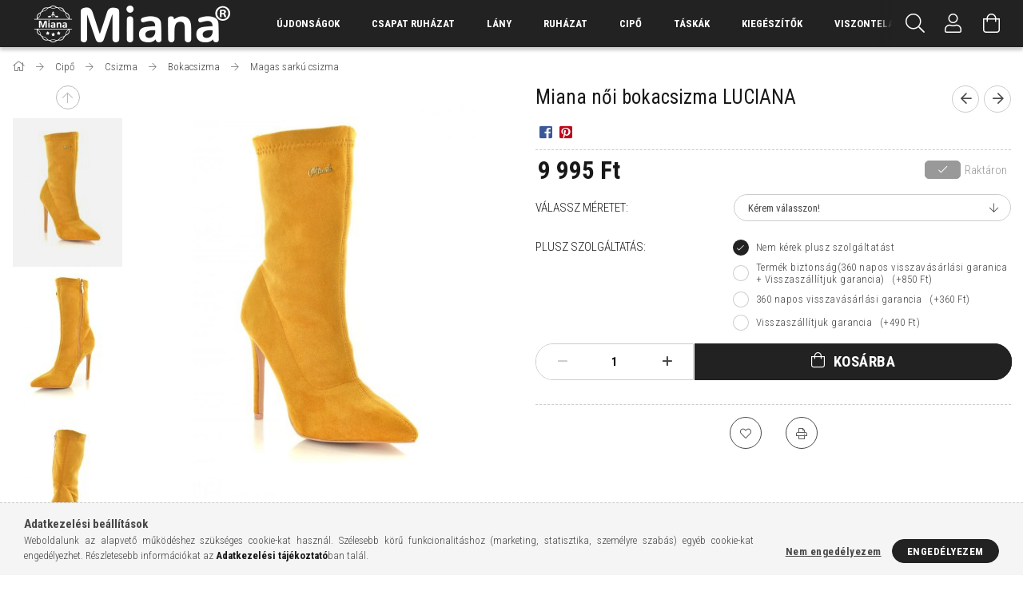

--- FILE ---
content_type: text/html; charset=UTF-8
request_url: https://miana.hu/miana-noi-bokacsizma-luciana-m20-2-yes80115-0907-sarga-447622
body_size: 27137
content:
<!DOCTYPE html>
<html lang="hu">
<head>
    <meta content="width=device-width, initial-scale=1.0" name="viewport" />
    <link rel="preload" href="https://miana.hu/!common_design/own/fonts/1700/customicons/custom-icons.woff2" as="font" type="font/woff2" crossorigin>
    <link rel="preload" href="https://miana.hu/!common_design/own/fonts/fontawesome-5.8.1/css/light.min.css" as="style">
    <link rel="stylesheet" href="https://miana.hu/!common_design/own/fonts/fontawesome-5.8.1/css/light.min.css" media="print" onload="this.media='all'">
    <noscript>
        <link rel="stylesheet" href="https://miana.hu/!common_design/own/fonts/fontawesome-5.8.1/css/light.min.css" />
    </noscript>
    <link rel="preconnect" href="https://fonts.gstatic.com">
    <link rel="preload" href="https://fonts.googleapis.com/css2?family=Roboto+Condensed:wght@300;400;700&display=swap&subset=latin-ext" as="style">
    <link rel="stylesheet" href="https://fonts.googleapis.com/css2?family=Roboto+Condensed:wght@300;400;700&display=swap&subset=latin-ext" media="print" onload="this.media='all'">
    <noscript>
        <link rel="stylesheet" href="https://fonts.googleapis.com/css2?family=Roboto+Condensed:wght@300;400;700&display=swap&subset=latin-ext">
    </noscript>
    <meta charset="utf-8">
<meta name="description" content="Miana női bokacsizma LUCIANA, Termék VideóTermék leírás: Miana női bokacsizma LUCIANA M20-2-YES80115-0907/sarga. Színe: sárgaAnyag összetételFelsőrész100% Texti">
<meta name="robots" content="index, follow">
<meta http-equiv="X-UA-Compatible" content="IE=Edge">
<meta property="og:site_name" content="miana.hu" />
<meta property="og:title" content="Miana női bokacsizma LUCIANA - miana.hu">
<meta property="og:description" content="Miana női bokacsizma LUCIANA, Termék VideóTermék leírás: Miana női bokacsizma LUCIANA M20-2-YES80115-0907/sarga. Színe: sárgaAnyag összetételFelsőrész100% Texti">
<meta property="og:type" content="product">
<meta property="og:url" content="https://miana.hu/miana-noi-bokacsizma-luciana-m20-2-yes80115-0907-sarga-447622">
<meta property="og:image" content="https://miana.hu/img/51101/447622/miana_noi_csizma_luciana_m20-2-yes80115-0907_sarga-1.jpg">
<meta name="facebook-domain-verification" content="o9cdq1jsvk7ahxxxi3fbqcjrt31u59">
<meta name="google-site-verification" content="Y4FjblmX37R6THaGWWqrXzEwLjepXgjrPutE25bOpLI">
<meta name="theme-color" content="#000000">
<meta name="msapplication-TileColor" content="#000000">
<meta name="mobile-web-app-capable" content="yes">
<meta name="apple-mobile-web-app-capable" content="yes">
<meta name="MobileOptimized" content="320">
<meta name="HandheldFriendly" content="true">

<title>Miana női bokacsizma LUCIANA - miana.hu</title>


<script>
var service_type="shop";
var shop_url_main="https://miana.hu";
var actual_lang="hu";
var money_len="0";
var money_thousend=" ";
var money_dec=",";
var shop_id=51101;
var unas_design_url="https:"+"/"+"/"+"miana.hu"+"/"+"!common_design"+"/"+"base"+"/"+"001707"+"/";
var unas_design_code='001707';
var unas_base_design_code='1700';
var unas_design_ver=3;
var unas_design_subver=3;
var unas_shop_url='https://miana.hu';
var responsive="yes";
var config_plus=new Array();
config_plus['product_tooltip']=1;
config_plus['cart_redirect']=1;
config_plus['money_type']='Ft';
config_plus['money_type_display']='Ft';
var lang_text=new Array();

var UNAS = UNAS || {};
UNAS.shop={"base_url":'https://miana.hu',"domain":'miana.hu',"username":'miana.unas.hu',"id":51101,"lang":'hu',"currency_type":'Ft',"currency_code":'HUF',"currency_rate":'1',"currency_length":0,"base_currency_length":0,"canonical_url":'https://miana.hu/miana-noi-bokacsizma-luciana-m20-2-yes80115-0907-sarga-447622'};
UNAS.design={"code":'001707',"page":'artdet'};
UNAS.api_auth="ab1ce7b8e1ac4247b0419376c0e47eaf";
UNAS.customer={"email":'',"id":0,"group_id":0,"without_registration":0};
UNAS.shop["category_id"]="187067";
UNAS.shop["sku"]="447622";
UNAS.shop["product_id"]="528752991";
UNAS.shop["only_private_customer_can_purchase"] = false;
 

UNAS.text = {
    "button_overlay_close": `Bezár`,
    "popup_window": `Felugró ablak`,
    "list": `lista`,
    "updating_in_progress": `frissítés folyamatban`,
    "updated": `frissítve`,
    "is_opened": `megnyitva`,
    "is_closed": `bezárva`,
    "deleted": `törölve`,
    "consent_granted": `hozzájárulás megadva`,
    "consent_rejected": `hozzájárulás elutasítva`,
    "field_is_incorrect": `mező hibás`,
    "error_title": `Hiba!`,
    "product_variants": `termék változatok`,
    "product_added_to_cart": `A termék a kosárba került`,
    "product_added_to_cart_with_qty_problem": `A termékből csak [qty_added_to_cart] [qty_unit] került kosárba`,
    "product_removed_from_cart": `A termék törölve a kosárból`,
    "reg_title_name": `Név`,
    "reg_title_company_name": `Cégnév`,
    "number_of_items_in_cart": `Kosárban lévő tételek száma`,
    "cart_is_empty": `A kosár üres`,
    "cart_updated": `A kosár frissült`
};



UNAS.text["delete_from_favourites"]= `Törlés a kedvencek közül`;
UNAS.text["add_to_favourites"]= `Kedvencekhez`;






window.lazySizesConfig=window.lazySizesConfig || {};
window.lazySizesConfig.loadMode=1;
window.lazySizesConfig.loadHidden=false;

window.dataLayer = window.dataLayer || [];
function gtag(){dataLayer.push(arguments)};
gtag('js', new Date());
</script>

<script src="https://miana.hu/!common_packages/jquery/jquery-3.2.1.js?mod_time=1682493235"></script>
<script src="https://miana.hu/!common_packages/jquery/plugins/migrate/migrate.js?mod_time=1682493235"></script>
<script src="https://miana.hu/!common_packages/jquery/plugins/tippy/popper-2.4.4.min.js?mod_time=1682493235"></script>
<script src="https://miana.hu/!common_packages/jquery/plugins/tippy/tippy-bundle.umd.min.js?mod_time=1682493235"></script>
<script src="https://miana.hu/!common_packages/jquery/plugins/autocomplete/autocomplete.js?mod_time=1751452520"></script>
<script src="https://miana.hu/!common_packages/jquery/plugins/cookie/cookie.js?mod_time=1682493235"></script>
<script src="https://miana.hu/!common_packages/jquery/plugins/tools/tools-1.2.7.js?mod_time=1682493235"></script>
<script src="https://miana.hu/!common_packages/jquery/plugins/lazysizes/lazysizes.min.js?mod_time=1682493235"></script>
<script src="https://miana.hu/!common_packages/jquery/own/shop_common/exploded/common.js?mod_time=1764831093"></script>
<script src="https://miana.hu/!common_packages/jquery/own/shop_common/exploded/common_overlay.js?mod_time=1754986321"></script>
<script src="https://miana.hu/!common_packages/jquery/own/shop_common/exploded/common_shop_popup.js?mod_time=1754991412"></script>
<script src="https://miana.hu/!common_packages/jquery/own/shop_common/exploded/common_start_checkout.js?mod_time=1752056293"></script>
<script src="https://miana.hu/!common_packages/jquery/own/shop_common/exploded/design_1500.js?mod_time=1725525511"></script>
<script src="https://miana.hu/!common_packages/jquery/own/shop_common/exploded/function_change_address_on_order_methods.js?mod_time=1752056293"></script>
<script src="https://miana.hu/!common_packages/jquery/own/shop_common/exploded/function_check_password.js?mod_time=1751452520"></script>
<script src="https://miana.hu/!common_packages/jquery/own/shop_common/exploded/function_check_zip.js?mod_time=1767692285"></script>
<script src="https://miana.hu/!common_packages/jquery/own/shop_common/exploded/function_compare.js?mod_time=1751452520"></script>
<script src="https://miana.hu/!common_packages/jquery/own/shop_common/exploded/function_customer_addresses.js?mod_time=1725525511"></script>
<script src="https://miana.hu/!common_packages/jquery/own/shop_common/exploded/function_delivery_point_select.js?mod_time=1751452520"></script>
<script src="https://miana.hu/!common_packages/jquery/own/shop_common/exploded/function_favourites.js?mod_time=1725525511"></script>
<script src="https://miana.hu/!common_packages/jquery/own/shop_common/exploded/function_infinite_scroll.js?mod_time=1758625001"></script>
<script src="https://miana.hu/!common_packages/jquery/own/shop_common/exploded/function_language_and_currency_change.js?mod_time=1751452520"></script>
<script src="https://miana.hu/!common_packages/jquery/own/shop_common/exploded/function_param_filter.js?mod_time=1764233414"></script>
<script src="https://miana.hu/!common_packages/jquery/own/shop_common/exploded/function_postsale.js?mod_time=1751452520"></script>
<script src="https://miana.hu/!common_packages/jquery/own/shop_common/exploded/function_product_print.js?mod_time=1725525511"></script>
<script src="https://miana.hu/!common_packages/jquery/own/shop_common/exploded/function_product_subscription.js?mod_time=1751452520"></script>
<script src="https://miana.hu/!common_packages/jquery/own/shop_common/exploded/function_recommend.js?mod_time=1751452520"></script>
<script src="https://miana.hu/!common_packages/jquery/own/shop_common/exploded/function_saved_cards.js?mod_time=1751452520"></script>
<script src="https://miana.hu/!common_packages/jquery/own/shop_common/exploded/function_saved_filter_delete.js?mod_time=1751452520"></script>
<script src="https://miana.hu/!common_packages/jquery/own/shop_common/exploded/function_search_smart_placeholder.js?mod_time=1751452520"></script>
<script src="https://miana.hu/!common_packages/jquery/own/shop_common/exploded/function_vote.js?mod_time=1725525511"></script>
<script src="https://miana.hu/!common_packages/jquery/own/shop_common/exploded/page_cart.js?mod_time=1767791926"></script>
<script src="https://miana.hu/!common_packages/jquery/own/shop_common/exploded/page_customer_addresses.js?mod_time=1768291152"></script>
<script src="https://miana.hu/!common_packages/jquery/own/shop_common/exploded/page_order_checkout.js?mod_time=1725525511"></script>
<script src="https://miana.hu/!common_packages/jquery/own/shop_common/exploded/page_order_details.js?mod_time=1725525511"></script>
<script src="https://miana.hu/!common_packages/jquery/own/shop_common/exploded/page_order_methods.js?mod_time=1760086915"></script>
<script src="https://miana.hu/!common_packages/jquery/own/shop_common/exploded/page_order_return.js?mod_time=1725525511"></script>
<script src="https://miana.hu/!common_packages/jquery/own/shop_common/exploded/page_order_send.js?mod_time=1725525511"></script>
<script src="https://miana.hu/!common_packages/jquery/own/shop_common/exploded/page_order_subscriptions.js?mod_time=1751452520"></script>
<script src="https://miana.hu/!common_packages/jquery/own/shop_common/exploded/page_order_verification.js?mod_time=1752056293"></script>
<script src="https://miana.hu/!common_packages/jquery/own/shop_common/exploded/page_product_details.js?mod_time=1751452520"></script>
<script src="https://miana.hu/!common_packages/jquery/own/shop_common/exploded/page_product_list.js?mod_time=1725525511"></script>
<script src="https://miana.hu/!common_packages/jquery/own/shop_common/exploded/page_product_reviews.js?mod_time=1751452520"></script>
<script src="https://miana.hu/!common_packages/jquery/own/shop_common/exploded/page_reg.js?mod_time=1756187461"></script>
<script src="https://miana.hu/!common_packages/jquery/plugins/hoverintent/hoverintent.js?mod_time=1682493235"></script>
<script src="https://miana.hu/!common_packages/jquery/own/shop_tooltip/shop_tooltip.js?mod_time=1753441722"></script>
<script src="https://miana.hu/!common_packages/jquery/plugins/responsive_menu/responsive_menu-unas.js?mod_time=1682493235"></script>
<script src="https://miana.hu/!common_packages/jquery/plugins/slick/slick.min.js?mod_time=1682493235"></script>
<script src="https://miana.hu/!common_design/base/001700/main.js?mod_time=1751452521"></script>
<script src="https://miana.hu/!common_packages/jquery/plugins/photoswipe/photoswipe.min.js?mod_time=1682493235"></script>
<script src="https://miana.hu/!common_packages/jquery/plugins/photoswipe/photoswipe-ui-default.min.js?mod_time=1682493235"></script>

<link href="https://miana.hu/temp/shop_51101_a178659a8c31e20fd58b1d2da0eabfb1.css?mod_time=1768994411" rel="stylesheet" type="text/css">

<link href="https://miana.hu/miana-noi-bokacsizma-luciana-m20-2-yes80115-0907-sarga-447622" rel="canonical">
<link href="https://miana.hu/shop_ordered/51101/design_pic/favicon.ico" rel="shortcut icon">
<script>
        var google_consent=1;
    
        gtag('consent', 'default', {
           'ad_storage': 'denied',
           'ad_user_data': 'denied',
           'ad_personalization': 'denied',
           'analytics_storage': 'denied',
           'functionality_storage': 'denied',
           'personalization_storage': 'denied',
           'security_storage': 'granted'
        });

    
        gtag('consent', 'update', {
           'ad_storage': 'denied',
           'ad_user_data': 'denied',
           'ad_personalization': 'denied',
           'analytics_storage': 'denied',
           'functionality_storage': 'denied',
           'personalization_storage': 'denied',
           'security_storage': 'granted'
        });

        </script>
    <script async src="https://www.googletagmanager.com/gtag/js?id=G-HE68W70PLS"></script>    <script>
    gtag('config', 'G-HE68W70PLS');

        </script>
        <script>
    var google_analytics=1;

                gtag('event', 'view_item', {
              "currency": "HUF",
              "value": '9995',
              "items": [
                  {
                      "item_id": "447622",
                      "item_name": "Miana női bokacsizma LUCIANA",
                      "item_category": "Cipő/Csizma/Bokacsizma/Magas sarkú csizma",
                      "price": '9995'
                  }
              ],
              'non_interaction': true
            });
               </script>
           <script>
        gtag('config', 'AW-16536472445',{'allow_enhanced_conversions':true});
                </script>
            <script>
        var google_ads=1;

                gtag('event','remarketing', {
            'ecomm_pagetype': 'product',
            'ecomm_prodid': ["447622"],
            'ecomm_totalvalue': 9995        });
            </script>
    
    <script>
    var facebook_pixel=1;
    /* <![CDATA[ */
        !function(f,b,e,v,n,t,s){if(f.fbq)return;n=f.fbq=function(){n.callMethod?
            n.callMethod.apply(n,arguments):n.queue.push(arguments)};if(!f._fbq)f._fbq=n;
            n.push=n;n.loaded=!0;n.version='2.0';n.queue=[];t=b.createElement(e);t.async=!0;
            t.src=v;s=b.getElementsByTagName(e)[0];s.parentNode.insertBefore(t,s)}(window,
                document,'script','//connect.facebook.net/en_US/fbevents.js');

        fbq('init', '345013586927044');
                fbq('track', 'PageView', {}, {eventID:'PageView.aXC7IZmP2thazpo0CNNBMQAANMg'});
        
        fbq('track', 'ViewContent', {
            content_name: 'Miana női bokacsizma LUCIANA',
            content_category: 'Cipő > Csizma > Bokacsizma > Magas sarkú csizma',
            content_ids: ['447622'],
            contents: [{'id': '447622', 'quantity': '1'}],
            content_type: 'product',
            value: 9995,
            currency: 'HUF'
        }, {eventID:'ViewContent.aXC7IZmP2thazpo0CNNBMQAANMg'});

        
        $(document).ready(function() {
            $(document).on("addToCart", function(event, product_array){
                facebook_event('AddToCart',{
					content_name: product_array.name,
					content_category: product_array.category,
					content_ids: [product_array.sku],
					contents: [{'id': product_array.sku, 'quantity': product_array.qty}],
					content_type: 'product',
					value: product_array.price,
					currency: 'HUF'
				}, {eventID:'AddToCart.' + product_array.event_id});
            });

            $(document).on("addToFavourites", function(event, product_array){
                facebook_event('AddToWishlist', {
                    content_ids: [product_array.sku],
                    content_type: 'product'
                }, {eventID:'AddToFavourites.' + product_array.event_id});
            });
        });

    /* ]]> */
    </script>

    
    
    


        <style>
        #header_logo{
            max-width: calc(100% - 160px);
        }
                                                     #header_logo .header_logo__img-outer {
                    overflow: hidden;
                }
                #header_logo .header_logo__img-wrapper {
                    position: relative;
                    display: block;
                }
                #header_logo .header_logo__img {
                    position: absolute;
                    left: 0;
                    right: 0;
                    bottom: 0;
                    top: 0;
                }
                
                .header_logo__element-1 .header_logo__img-outer {
                    width: 286px;
                    max-width: 100%;
                }
                .header_logo__element-1 .header_logo__img-wrapper {
                    padding-top: 16.0839160839%;
                }

                                @media (max-width: 1023.8px){
                    .header_logo__element-1 .header_logo__img-outer {
                        width: 286px;
                    }
                    .header_logo__element-1 .header_logo__img-wrapper {
                        padding-top: 16.0839160839%;
                    }
                }
                
                                @media (max-width: 767.8px) {
                    .header_logo__element-1 .header_logo__img-outer {
                        width: 286px;
                    }
                    .header_logo__element-1 .header_logo__img-wrapper {
                        padding-top: 16.0839160839%;
                    }
                }
                
                                @media (max-width: 479.8px){
                    .header_logo__element-1 .header_logo__img-outer {
                        width: 286px;
                    }
                    .header_logo__element-1 .header_logo__img-wrapper {
                        padding-top: 16.0839160839%;
                    }
                }
                                        </style>
    
</head>

<body class='design_ver3 design_subver1 design_subver2 design_subver3' id="ud_shop_artdet">
    <div id="fb-root"></div>
    <script>
        window.fbAsyncInit = function() {
            FB.init({
                xfbml            : true,
                version          : 'v22.0'
            });
        };
    </script>
    <script async defer crossorigin="anonymous" src="https://connect.facebook.net/hu_HU/sdk.js"></script>
    <div id="image_to_cart" style="display:none; position:absolute; z-index:100000;"></div>
<div class="overlay_common overlay_warning" id="overlay_cart_add"></div>
<script>$(document).ready(function(){ overlay_init("cart_add",{"onBeforeLoad":false}); });</script>
<div id="overlay_login_outer"></div>	
	<script>
	$(document).ready(function(){
	    var login_redir_init="";

		$("#overlay_login_outer").overlay({
			onBeforeLoad: function() {
                var login_redir_temp=login_redir_init;
                if (login_redir_act!="") {
                    login_redir_temp=login_redir_act;
                    login_redir_act="";
                }

									$.ajax({
						type: "GET",
						async: true,
						url: "https://miana.hu/shop_ajax/ajax_popup_login.php",
						data: {
							shop_id:"51101",
							lang_master:"hu",
                            login_redir:login_redir_temp,
							explicit:"ok",
							get_ajax:"1"
						},
						success: function(data){
							$("#overlay_login_outer").html(data);
							if (unas_design_ver >= 5) $("#overlay_login_outer").modal('show');
							$('#overlay_login1 input[name=shop_pass_login]').keypress(function(e) {
								var code = e.keyCode ? e.keyCode : e.which;
								if(code.toString() == 13) {		
									document.form_login_overlay.submit();		
								}	
							});	
						}
					});
								},
			top: 50,
			mask: {
	color: "#000000",
	loadSpeed: 200,
	maskId: "exposeMaskOverlay",
	opacity: 0.7
},
			closeOnClick: (config_plus['overlay_close_on_click_forced'] === 1),
			onClose: function(event, overlayIndex) {
				$("#login_redir").val("");
			},
			load: false
		});
		
			});
	function overlay_login() {
		$(document).ready(function(){
			$("#overlay_login_outer").overlay().load();
		});
	}
	function overlay_login_remind() {
        if (unas_design_ver >= 5) {
            $("#overlay_remind").overlay().load();
        } else {
            $(document).ready(function () {
                $("#overlay_login_outer").overlay().close();
                setTimeout('$("#overlay_remind").overlay().load();', 250);
            });
        }
	}

    var login_redir_act="";
    function overlay_login_redir(redir) {
        login_redir_act=redir;
        $("#overlay_login_outer").overlay().load();
    }
	</script>  
	<div class="overlay_common overlay_info" id="overlay_remind"></div>
<script>$(document).ready(function(){ overlay_init("remind",[]); });</script>

	<script>
    	function overlay_login_error_remind() {
		$(document).ready(function(){
			load_login=0;
			$("#overlay_error").overlay().close();
			setTimeout('$("#overlay_remind").overlay().load();', 250);	
		});
	}
	</script>  
	<div class="overlay_common overlay_info" id="overlay_newsletter"></div>
<script>$(document).ready(function(){ overlay_init("newsletter",[]); });</script>

<script>
function overlay_newsletter() {
    $(document).ready(function(){
        $("#overlay_newsletter").overlay().load();
    });
}
</script>
<div class="overlay_common overlay_error" id="overlay_script"></div>
<script>$(document).ready(function(){ overlay_init("script",[]); });</script>
    <script>
    $(document).ready(function() {
        $.ajax({
            type: "GET",
            url: "https://miana.hu/shop_ajax/ajax_stat.php",
            data: {master_shop_id:"51101",get_ajax:"1"}
        });
    });
    </script>
    

<div id="container" class="page_shop_artdet_447622 page-nobox"> 
	

    <header class="header js-header">
        <div class="header-container container usn">
            <div class="header-inner d-flex no-gutters align-items-center justify-content-between">
                


        <div id="header_logo" class="js-element col-auto pr-3 flex-shrink-1 header-logo" data-element-name="header_logo">
                <div class="header_logo__element-1">
                        <div class="header_logo__img-outer">
                                <a href="https://miana.hu/">
                                    <picture class="header_logo__img-wrapper">
                                                <source width="286" height="46" media="(max-width: 479.8px)"
                                srcset="https://miana.hu/!common_design/custom/miana.unas.hu/element/layout_hu_header_logo-200x50_1_small.png?time=1616397464 1x, https://miana.hu/!common_design/custom/miana.unas.hu/element/layout_hu_header_logo-200x50_1_small_retina.png?time=1616397464 2x"
                        >
                                                                        <source width="286" height="46" media="(max-width: 767.8px)"
                                srcset="https://miana.hu/!common_design/custom/miana.unas.hu/element/layout_hu_header_logo-200x50_1_default.png?time=1616397464 1x, https://miana.hu/!common_design/custom/miana.unas.hu/element/layout_hu_header_logo-200x50_1_default_retina.png?time=1616397464 2x"
                        >
                                                                        <source width="286" height="46" media="(max-width: 1023.8px)"
                                srcset="https://miana.hu/!common_design/custom/miana.unas.hu/element/layout_hu_header_logo-200x50_1_default.png?time=1616397464 1x, https://miana.hu/!common_design/custom/miana.unas.hu/element/layout_hu_header_logo-200x50_1_default_retina.png?time=1616397464 2x"
                        >
                                                <source media="(min-width: 1024px)" srcset="https://miana.hu/!common_design/custom/miana.unas.hu/element/layout_hu_header_logo-200x50_1_default.png?time=1616397464 1x, https://miana.hu/!common_design/custom/miana.unas.hu/element/layout_hu_header_logo-200x50_1_default_retina.png?time=1616397464 2x">
                        <img width="286" height="46"
                            class="header_logo__img" fetchpriority="high"  src="https://miana.hu/!common_design/custom/miana.unas.hu/element/layout_hu_header_logo-200x50_1_default.png?time=1616397464"
                            srcset="https://miana.hu/!common_design/custom/miana.unas.hu/element/layout_hu_header_logo-200x50_1_default.png?time=1616397464 1x, https://miana.hu/!common_design/custom/miana.unas.hu/element/layout_hu_header_logo-200x50_1_default_retina.png?time=1616397464 2x"
                            alt="miana.hu"
                        >
                    </picture>
                                </a>
                            </div>
                    </div>
            </div>
    
                <div class="col header-menus px-4 align-self-stretch d-none d-xl-block">
                    <div class="main-menu h-100 text-center">
                        <ul class="main-menu__list d-xl-inline-flex align-items-center h-100">
                            




    <li class='cat-box__item cat-box__item-level-0 is-spec-item js-cat-menu-new  cat-dropdown--narrow'>
        <a class='cat-box__name' href='https://miana.hu/ujdonsag'
            >
           <div class="cat-box__name-text line-clamp--3-12">Újdonságok</div>
        </a>
    
    </li>

    <li class='cat-box__item cat-box__item-level-0 has-item js-cat-menu-436339  cat-dropdown--narrow'>
        <a class='cat-box__name' href='https://miana.hu/csapat-ruhazat'
            >
           <div class="cat-box__name-text line-clamp--3-12">Csapat ruházat</div>
        </a>
    

        <div class="cat-box__level-0 drop-shadow-b no-gutters ">
            

            
                <div class="col cat-box__inner-levels h-100 d-flex flex-column position-relative">
                    
<div class="cat-box__level-1 mb-4">
    <a class="cat-box__level-1-name d-block line-height-12 js-cat-menu-346923" href="https://miana.hu/csapat-ruhazat/polo">
        Póló

        
    </a>
    
</div>

                </div>

                
            
        </div>

    
    </li>

    <li class='cat-box__item cat-box__item-level-0 has-item js-cat-menu-445981  cat-dropdown--narrow'>
        <a class='cat-box__name' href='https://miana.hu/sct/445981/Lany'
            >
           <div class="cat-box__name-text line-clamp--3-12">Lány</div>
        </a>
    

        <div class="cat-box__level-0 drop-shadow-b no-gutters ">
            

            
                <div class="col cat-box__inner-levels h-100 d-flex flex-column position-relative">
                    
<div class="cat-box__level-1 mb-4">
    <a class="cat-box__level-1-name d-block line-height-12 js-cat-menu-845991" href="https://miana.hu/sct/845991/Ruhazat">
        Ruházat

        
    </a>
    
        



<div class="cat-box__level-2 pt-2">

    
        <a class="cat-box__level-2-name line-height-12 d-block js-cat-menu-387434" href="https://miana.hu/Polo">Póló</a>
    
        <a class="cat-box__level-2-name line-height-12 d-block js-cat-menu-444152" href="https://miana.hu/Pulover">Pulóver</a>
    
        <a class="cat-box__level-2-name line-height-12 d-block js-cat-menu-173885" href="https://miana.hu/spl/173885/Szoknya">Szoknya</a>
    

    

</div>

    
</div>

                </div>

                
            
        </div>

    
    </li>

    <li class='cat-box__item cat-box__item-level-0 has-item js-cat-menu-602227  cat-dropdown--wide'>
        <a class='cat-box__name' href='https://miana.hu/ruhazat'
            >
           <div class="cat-box__name-text line-clamp--3-12">Ruházat</div>
        </a>
    

        <div class="cat-box__level-0 drop-shadow-b no-gutters ">
            
                <div class="col row cat-box__inner-levels">
                    
<div class="cat-box__level-1 mb-4">
    <a class="cat-box__level-1-name d-block line-height-12 js-cat-menu-372007" href="https://miana.hu/ruhazat/atmeneti-kabat-dzseki">
        Átmeneti kabát/Dzseki

        
    </a>
    
        



<div class="cat-box__level-2 pt-2">

    
        <a class="cat-box__level-2-name line-height-12 d-block js-cat-menu-354085" href="https://miana.hu/ruhazat/atmeneti-kabat-dzseki/atmeneti-kabat">Átmeneti kabát</a>
    
        <a class="cat-box__level-2-name line-height-12 d-block js-cat-menu-621855" href="https://miana.hu/ruhazat/atmeneti-kabat-dzseki/bordzseki">Bőrdzseki</a>
    

    

</div>

    
</div>

<div class="cat-box__level-1 mb-4">
    <a class="cat-box__level-1-name d-block line-height-12 js-cat-menu-659473" href="https://miana.hu/ruhazat/body">
        Body

        
    </a>
    
        



<div class="cat-box__level-2 pt-2">

    
        <a class="cat-box__level-2-name line-height-12 d-block js-cat-menu-672023" href="https://miana.hu/ruhazat/body/hosszu-ujju-body">Hosszú ujjú body</a>
    
        <a class="cat-box__level-2-name line-height-12 d-block js-cat-menu-365038" href="https://miana.hu/spl/365038/Rovid-ujju-body">Rövid ujjú body</a>
    

    

</div>

    
</div>

<div class="cat-box__level-1 mb-4">
    <a class="cat-box__level-1-name d-block line-height-12 js-cat-menu-365036" href="https://miana.hu/Ferfi-felso">
        Férfi felső

        
    </a>
    
        



<div class="cat-box__level-2 pt-2">

    
        <a class="cat-box__level-2-name line-height-12 d-block js-cat-menu-178486" href="https://miana.hu/Kotott-felso">Kötött felső</a>
    
        <a class="cat-box__level-2-name line-height-12 d-block js-cat-menu-490671" href="https://miana.hu/Vekony-hosszu-ujju">Vékony hosszú ujjú</a>
    

    

</div>

    
</div>

<div class="cat-box__level-1 mb-4">
    <a class="cat-box__level-1-name d-block line-height-12 js-cat-menu-303643" href="https://miana.hu/ruhazat/ing-bluz">
        Ing-blúz

        
    </a>
    
</div>

<div class="cat-box__level-1 mb-4">
    <a class="cat-box__level-1-name d-block line-height-12 js-cat-menu-887639" href="https://miana.hu/ruhazat/kabat">
        Kabát

        
    </a>
    
        



<div class="cat-box__level-2 pt-2">

    
        <a class="cat-box__level-2-name line-height-12 d-block js-cat-menu-248416" href="https://miana.hu/ruhazat/kabat/telikabat">Télikabát</a>
    

    

</div>

    
</div>

<div class="cat-box__level-1 mb-4">
    <a class="cat-box__level-1-name d-block line-height-12 js-cat-menu-602410" href="https://miana.hu/ruhazat/kardigan">
        Kardigán

        
    </a>
    
        



<div class="cat-box__level-2 pt-2">

    
        <a class="cat-box__level-2-name line-height-12 d-block js-cat-menu-623662" href="https://miana.hu/Kotott-kardigan">Kötött kardigán</a>
    

    

</div>

    
</div>

<div class="cat-box__level-1 mb-4">
    <a class="cat-box__level-1-name d-block line-height-12 js-cat-menu-168522" href="https://miana.hu/Kosztum-Blezer">
        Kosztüm-Blézer

        
    </a>
    
</div>

<div class="cat-box__level-1 mb-4">
    <a class="cat-box__level-1-name d-block line-height-12 js-cat-menu-389509" href="https://miana.hu/ruhazat/leggings">
        Leggings

        
    </a>
    
        



<div class="cat-box__level-2 pt-2">

    
        <a class="cat-box__level-2-name line-height-12 d-block js-cat-menu-941988" href="https://miana.hu/ruhazat/leggings/divatos-leggings">Divatos leggings</a>
    
        <a class="cat-box__level-2-name line-height-12 d-block js-cat-menu-421425" href="https://miana.hu/ruhazat/leggings/sportos-leggings">Sportos leggings</a>
    

    

</div>

    
</div>

<div class="cat-box__level-1 mb-4">
    <a class="cat-box__level-1-name d-block line-height-12 js-cat-menu-684030" href="https://miana.hu/ruhazat/melegito-jogging">
        Melegítő/Jogging

        
    </a>
    
        



<div class="cat-box__level-2 pt-2">

    
        <a class="cat-box__level-2-name line-height-12 d-block js-cat-menu-571568" href="https://miana.hu/ruhazat/melegito-jogging/jogging-also">Jogging alsó</a>
    
        <a class="cat-box__level-2-name line-height-12 d-block js-cat-menu-187292" href="https://miana.hu/ruhazat/melegito-jogging/jogging-felso">Jogging felső</a>
    
        <a class="cat-box__level-2-name line-height-12 d-block js-cat-menu-159931" href="https://miana.hu/ruhazat/melegito-jogging/melegito">Melegítő</a>
    
        <a class="cat-box__level-2-name line-height-12 d-block js-cat-menu-371059" href="https://miana.hu/ruhazat/melegito-jogging/melegito-also">Melegítő alsó</a>
    
        <a class="cat-box__level-2-name line-height-12 d-block js-cat-menu-543975" href="https://miana.hu/spl/543975/Melegito-felso">Melegítő felső</a>
    

    
        <a class="cat-box__more-btn text-muted btn--text d-block icon--a-chevron-right icon--sm" href="https://miana.hu/ruhazat/melegito-jogging">Több</a>
    

</div>

    
</div>

<div class="cat-box__level-1 mb-4">
    <a class="cat-box__level-1-name d-block line-height-12 js-cat-menu-777375" href="https://miana.hu/ruhazat/melleny">
        Mellény

        
    </a>
    
</div>

<div class="cat-box__level-1 mb-4">
    <a class="cat-box__level-1-name d-block line-height-12 js-cat-menu-462627" href="https://miana.hu/ruhazat/nadrag">
        Nadrág

        
    </a>
    
        



<div class="cat-box__level-2 pt-2">

    
        <a class="cat-box__level-2-name line-height-12 d-block js-cat-menu-668042" href="https://miana.hu/ruhazat/nadrag/haromnegyedes-nadrag">Háromnegyedes nadrág</a>
    
        <a class="cat-box__level-2-name line-height-12 d-block js-cat-menu-186422" href="https://miana.hu/ruhazat/nadrag/vaszonnadrag">Vászonnadrág</a>
    

    

</div>

    
</div>

<div class="cat-box__level-1 mb-4">
    <a class="cat-box__level-1-name d-block line-height-12 js-cat-menu-734793" href="https://miana.hu/ruhazat/noi-felso">
        Női felső

        
    </a>
    
        



<div class="cat-box__level-2 pt-2">

    
        <a class="cat-box__level-2-name line-height-12 d-block js-cat-menu-229591" href="https://miana.hu/ruhazat/noi-felso/hosszu-ujju-felso">Hosszú ujjú felső</a>
    
        <a class="cat-box__level-2-name line-height-12 d-block js-cat-menu-230122" href="https://miana.hu/ruhazat/noi-felso/kotott-felso">Kötött felső</a>
    
        <a class="cat-box__level-2-name line-height-12 d-block js-cat-menu-356192" href="https://miana.hu/ruhazat/noi-felso/rovid-ujju-felso">Rövid ujjú felső</a>
    
        <a class="cat-box__level-2-name line-height-12 d-block js-cat-menu-827250" href="https://miana.hu/ruhazat/noi-felso/ujjatlan-felso">Újjatlan felső</a>
    
        <a class="cat-box__level-2-name line-height-12 d-block js-cat-menu-254357" href="https://miana.hu/ruhazat/noi-felso/vekony-hosszu-ujju-felso">Vékony hosszú ujjú felső</a>
    

    

</div>

    
</div>

<div class="cat-box__level-1 mb-4">
    <a class="cat-box__level-1-name d-block line-height-12 js-cat-menu-902112" href="https://miana.hu/ruhazat/polo">
        Póló

        
    </a>
    
        



<div class="cat-box__level-2 pt-2">

    
        <a class="cat-box__level-2-name line-height-12 d-block js-cat-menu-412825" href="https://miana.hu/ruhazat/polo/fashion-polo">Fashion póló</a>
    
        <a class="cat-box__level-2-name line-height-12 d-block js-cat-menu-484386" href="https://miana.hu/ruhazat/polo/full-basic">Full basic</a>
    
        <a class="cat-box__level-2-name line-height-12 d-block js-cat-menu-534020" href="https://miana.hu/Galleros-polo">Galléros póló</a>
    
        <a class="cat-box__level-2-name line-height-12 d-block js-cat-menu-424728" href="https://miana.hu/Sportos-polo">Sportos póló</a>
    

    

</div>

    
</div>

<div class="cat-box__level-1 mb-4">
    <a class="cat-box__level-1-name d-block line-height-12 js-cat-menu-398707" href="https://miana.hu/ruhazat/pulover">
        Pulóver

        
    </a>
    
        



<div class="cat-box__level-2 pt-2">

    
        <a class="cat-box__level-2-name line-height-12 d-block js-cat-menu-816634" href="https://miana.hu/ruhazat/pulover/kapucnis-pulover">Kapucnis pulóver</a>
    
        <a class="cat-box__level-2-name line-height-12 d-block js-cat-menu-184668" href="https://miana.hu/ruhazat/pulover/vekony-pulover">Vékony pulóver</a>
    
        <a class="cat-box__level-2-name line-height-12 d-block js-cat-menu-337929" href="https://miana.hu/ruhazat/pulover/zippes-pulover">Zippes pulóver</a>
    
        <a class="cat-box__level-2-name line-height-12 d-block js-cat-menu-172752" href="https://miana.hu/ruhazat/pulover/zippes-kapucnis-pulover">Zippes-kapucnis pulóver</a>
    

    

</div>

    
</div>

<div class="cat-box__level-1 mb-4">
    <a class="cat-box__level-1-name d-block line-height-12 js-cat-menu-711059" href="https://miana.hu/ruhazat/rovidnadrag">
        Rövidnadrág

        
    </a>
    
        



<div class="cat-box__level-2 pt-2">

    
        <a class="cat-box__level-2-name line-height-12 d-block js-cat-menu-310891" href="https://miana.hu/ruhazat/rovidnadrag/bermuda">Bermuda</a>
    
        <a class="cat-box__level-2-name line-height-12 d-block js-cat-menu-933219" href="https://miana.hu/ruhazat/rovidnadrag/short">Short</a>
    

    

</div>

    
</div>

<div class="cat-box__level-1 mb-4">
    <a class="cat-box__level-1-name d-block line-height-12 js-cat-menu-708799" href="https://miana.hu/ruhazat/ruha-overal">
        Ruha/Overál

        
    </a>
    
        



<div class="cat-box__level-2 pt-2">

    
        <a class="cat-box__level-2-name line-height-12 d-block js-cat-menu-429152" href="https://miana.hu/ruhazat/ruha-overal/alkalmi">Alkalmi</a>
    
        <a class="cat-box__level-2-name line-height-12 d-block js-cat-menu-190874" href="https://miana.hu/Hetkoznapi-ruha">Hétköznapi ruha</a>
    
        <a class="cat-box__level-2-name line-height-12 d-block js-cat-menu-773973" href="https://miana.hu/Kotott-ruha">Kötött ruha</a>
    

    

</div>

    
</div>

<div class="cat-box__level-1 mb-4">
    <a class="cat-box__level-1-name d-block line-height-12 js-cat-menu-519107" href="https://miana.hu/ruhazat/szoknya">
        Szoknya

        
    </a>
    
</div>

<div class="cat-box__level-1 mb-4">
    <a class="cat-box__level-1-name d-block line-height-12 js-cat-menu-632994" href="https://miana.hu/ruhazat/topp-triko">
        Topp/Trikó

        
    </a>
    
</div>

<div class="cat-box__level-1 mb-4">
    <a class="cat-box__level-1-name d-block line-height-12 js-cat-menu-131038" href="https://miana.hu/ruhazat/tunika">
        Tunika

        
    </a>
    
</div>

                </div>
                
            

            
        </div>

    
    </li>

    <li class='cat-box__item cat-box__item-level-0 has-item js-cat-menu-623350  cat-dropdown--wide'>
        <a class='cat-box__name' href='https://miana.hu/cipo'
            >
           <div class="cat-box__name-text line-clamp--3-12">Cipő</div>
        </a>
    

        <div class="cat-box__level-0 drop-shadow-b no-gutters ">
            
                <div class="col row cat-box__inner-levels">
                    
<div class="cat-box__level-1 mb-4">
    <a class="cat-box__level-1-name d-block line-height-12 js-cat-menu-197729" href="https://miana.hu/Alkalmi-cipo">
        Alkalmi cipő

        
    </a>
    
        



<div class="cat-box__level-2 pt-2">

    
        <a class="cat-box__level-2-name line-height-12 d-block js-cat-menu-161205" href="https://miana.hu/Magassarku-cipo">Magassarkú cipő</a>
    

    

</div>

    
</div>

<div class="cat-box__level-1 mb-4">
    <a class="cat-box__level-1-name d-block line-height-12 js-cat-menu-266916" href="https://miana.hu/cipo/bakancs">
        Bakancs

        
    </a>
    
</div>

<div class="cat-box__level-1 mb-4">
    <a class="cat-box__level-1-name d-block line-height-12 js-cat-menu-462923" href="https://miana.hu/cipo/csizma">
        Csizma

        
    </a>
    
        



<div class="cat-box__level-2 pt-2">

    
        <a class="cat-box__level-2-name line-height-12 d-block js-cat-menu-633187" href="https://miana.hu/cipo/csizma/bokacsizma">Bokacsizma</a>
    
        <a class="cat-box__level-2-name line-height-12 d-block js-cat-menu-635295" href="https://miana.hu/cipo/csizma/gumicsizma">Gumicsizma</a>
    
        <a class="cat-box__level-2-name line-height-12 d-block js-cat-menu-796617" href="https://miana.hu/cipo/csizma/hosszuszaru-csizma">Hosszúszárú csizma</a>
    

    

</div>

    
</div>

<div class="cat-box__level-1 mb-4">
    <a class="cat-box__level-1-name d-block line-height-12 js-cat-menu-698658" href="https://miana.hu/Hazipapucs">
        Házipapucs

        
    </a>
    
        



<div class="cat-box__level-2 pt-2">

    
        <a class="cat-box__level-2-name line-height-12 d-block js-cat-menu-100285" href="https://miana.hu/Mamusz">Mamusz</a>
    

    

</div>

    
</div>

<div class="cat-box__level-1 mb-4">
    <a class="cat-box__level-1-name d-block line-height-12 js-cat-menu-213577" href="https://miana.hu/cipo/papucs">
        Papucs

        
    </a>
    
        



<div class="cat-box__level-2 pt-2">

    
        <a class="cat-box__level-2-name line-height-12 d-block js-cat-menu-842715" href="https://miana.hu/cipo/papucs/fashion-papucs">Fashion papucs</a>
    

    

</div>

    
</div>

<div class="cat-box__level-1 mb-4">
    <a class="cat-box__level-1-name d-block line-height-12 js-cat-menu-810778" href="https://miana.hu/cipo/saru">
        Saru

        
    </a>
    
</div>

<div class="cat-box__level-1 mb-4">
    <a class="cat-box__level-1-name d-block line-height-12 js-cat-menu-491186" href="https://miana.hu/cipo/slipon">
        Slipon

        
    </a>
    
</div>

<div class="cat-box__level-1 mb-4">
    <a class="cat-box__level-1-name d-block line-height-12 js-cat-menu-957119" href="https://miana.hu/cipo/sportcipo">
        Sportcipő

        
    </a>
    
        



<div class="cat-box__level-2 pt-2">

    
        <a class="cat-box__level-2-name line-height-12 d-block js-cat-menu-634927" href="https://miana.hu/cipo/sportcipo/rovid-szaru-cipo">Rövid szárú cipő</a>
    

    

</div>

    
</div>

<div class="cat-box__level-1 mb-4">
    <a class="cat-box__level-1-name d-block line-height-12 js-cat-menu-706485" href="https://miana.hu/cipo/szandal">
        Szandál

        
    </a>
    
        



<div class="cat-box__level-2 pt-2">

    
        <a class="cat-box__level-2-name line-height-12 d-block js-cat-menu-277107" href="https://miana.hu/cipo/szandal/ektalpu-szandal">Éktalpú szandál</a>
    
        <a class="cat-box__level-2-name line-height-12 d-block js-cat-menu-789720" href="https://miana.hu/cipo/szandal/lapos-talpu-szandal">Lapos talpú szandál</a>
    
        <a class="cat-box__level-2-name line-height-12 d-block js-cat-menu-140368" href="https://miana.hu/cipo/szandal/magas-sarku-szandal">Magas sarkú szandál</a>
    

    

</div>

    
</div>

<div class="cat-box__level-1 mb-4">
    <a class="cat-box__level-1-name d-block line-height-12 js-cat-menu-631152" href="https://miana.hu/cipo/utcai-cipo">
        Utcai cipő

        
    </a>
    
        



<div class="cat-box__level-2 pt-2">

    
        <a class="cat-box__level-2-name line-height-12 d-block js-cat-menu-101489" href="https://miana.hu/cipo/utcai-cipo/magas-szaru-cipo">Magas szárú cipő</a>
    
        <a class="cat-box__level-2-name line-height-12 d-block js-cat-menu-927448" href="https://miana.hu/cipo/utcai-cipo/rovid-szaru-cipo">Rövid szárú cipő</a>
    

    

</div>

    
</div>

<div class="cat-box__level-1 mb-4">
    <a class="cat-box__level-1-name d-block line-height-12 js-cat-menu-558779" href="https://miana.hu/cipo/vaszoncipo">
        Vászoncipő

        
    </a>
    
        



<div class="cat-box__level-2 pt-2">

    
        <a class="cat-box__level-2-name line-height-12 d-block js-cat-menu-455593" href="https://miana.hu/cipo/vaszoncipo/magas-szaru-cipo">Magas szárú cipő</a>
    
        <a class="cat-box__level-2-name line-height-12 d-block js-cat-menu-177398" href="https://miana.hu/cipo/vaszoncipo/rovid-szaru-cipo">Rövid szárú cipő</a>
    

    

</div>

    
</div>

                </div>
                
            

            
        </div>

    
    </li>

    <li class='cat-box__item cat-box__item-level-0 has-item js-cat-menu-858320  cat-dropdown--wide'>
        <a class='cat-box__name' href='https://miana.hu/taskak'
            >
           <div class="cat-box__name-text line-clamp--3-12">Táskák</div>
        </a>
    

        <div class="cat-box__level-0 drop-shadow-b no-gutters ">
            
                <div class="col row cat-box__inner-levels">
                    
<div class="cat-box__level-1 mb-4">
    <a class="cat-box__level-1-name d-block line-height-12 js-cat-menu-209715" href="https://miana.hu/Bevasarlo-taska">
        Bevásárló táska

        
    </a>
    
</div>

<div class="cat-box__level-1 mb-4">
    <a class="cat-box__level-1-name d-block line-height-12 js-cat-menu-947166" href="https://miana.hu/spl/947166/Hatitaska">
        Hátitáska

        
    </a>
    
</div>

<div class="cat-box__level-1 mb-4">
    <a class="cat-box__level-1-name d-block line-height-12 js-cat-menu-720396" href="https://miana.hu/taskak/hatizsak">
        Hátizsák

        
    </a>
    
</div>

<div class="cat-box__level-1 mb-4">
    <a class="cat-box__level-1-name d-block line-height-12 js-cat-menu-698926" href="https://miana.hu/taskak/kis-oldaltaska">
        Kis oldaltáska

        
    </a>
    
</div>

<div class="cat-box__level-1 mb-4">
    <a class="cat-box__level-1-name d-block line-height-12 js-cat-menu-656294" href="https://miana.hu/taskak/neszeszer">
        Neszeszer

        
    </a>
    
</div>

<div class="cat-box__level-1 mb-4">
    <a class="cat-box__level-1-name d-block line-height-12 js-cat-menu-143850" href="https://miana.hu/taskak/noi-taska">
        Női táska

        
    </a>
    
        



<div class="cat-box__level-2 pt-2">

    
        <a class="cat-box__level-2-name line-height-12 d-block js-cat-menu-985738" href="https://miana.hu/taskak/noi-taska/hatitaska">Hátitáska</a>
    
        <a class="cat-box__level-2-name line-height-12 d-block js-cat-menu-461183" href="https://miana.hu/spl/461183/Kezitaska">Kézitáska</a>
    
        <a class="cat-box__level-2-name line-height-12 d-block js-cat-menu-627772" href="https://miana.hu/taskak/noi-taska/oldaltaska">Oldaltáska</a>
    
        <a class="cat-box__level-2-name line-height-12 d-block js-cat-menu-541645" href="https://miana.hu/taskak/noi-taska/valltaska">Válltáska</a>
    

    

</div>

    
</div>

<div class="cat-box__level-1 mb-4">
    <a class="cat-box__level-1-name d-block line-height-12 js-cat-menu-136296" href="https://miana.hu/taskak/oldaltaska">
        Oldaltáska

        
    </a>
    
</div>

<div class="cat-box__level-1 mb-4">
    <a class="cat-box__level-1-name d-block line-height-12 js-cat-menu-970333" href="https://miana.hu/taskak/ovtaska">
        Övtáska

        
    </a>
    
</div>

<div class="cat-box__level-1 mb-4">
    <a class="cat-box__level-1-name d-block line-height-12 js-cat-menu-982016" href="https://miana.hu/taskak/tornazsak">
        Tornazsák

        
    </a>
    
</div>

                </div>
                
            

            
        </div>

    
    </li>

    <li class='cat-box__item cat-box__item-level-0 has-item js-cat-menu-447776  cat-dropdown--narrow'>
        <a class='cat-box__name' href='https://miana.hu/kiegeszitok'
            >
           <div class="cat-box__name-text line-clamp--3-12">Kiegészítők</div>
        </a>
    

        <div class="cat-box__level-0 drop-shadow-b no-gutters ">
            

            
                <div class="col cat-box__inner-levels h-100 d-flex flex-column position-relative">
                    
<div class="cat-box__level-1 mb-4">
    <a class="cat-box__level-1-name d-block line-height-12 js-cat-menu-935716" href="https://miana.hu/kiegeszitok/baseball-sapka">
        Baseball sapka

        
    </a>
    
</div>

<div class="cat-box__level-1 mb-4">
    <a class="cat-box__level-1-name d-block line-height-12 js-cat-menu-498948" href="https://miana.hu/kiegeszitok/egyeb-kiegeszito">
        Egyéb kiegészítő

        
    </a>
    
</div>

<div class="cat-box__level-1 mb-4">
    <a class="cat-box__level-1-name d-block line-height-12 js-cat-menu-365845" href="https://miana.hu/spl/365845/Labda">
        Labda

        
    </a>
    
</div>

<div class="cat-box__level-1 mb-4">
    <a class="cat-box__level-1-name d-block line-height-12 js-cat-menu-963012" href="https://miana.hu/kiegeszitok/penztarca">
        Pénztárca

        
    </a>
    
</div>

<div class="cat-box__level-1 mb-4">
    <a class="cat-box__level-1-name d-block line-height-12 js-cat-menu-489621" href="https://miana.hu/kiegeszitok/sal">
        Sál

        
    </a>
    
</div>

<div class="cat-box__level-1 mb-4">
    <a class="cat-box__level-1-name d-block line-height-12 js-cat-menu-526251" href="https://miana.hu/spl/526251/Sapka">
        Sapka

        
    </a>
    
</div>

<div class="cat-box__level-1 mb-4">
    <a class="cat-box__level-1-name d-block line-height-12 js-cat-menu-591324" href="https://miana.hu/kiegeszitok/zokni">
        Zokni

        
    </a>
    
</div>

<div class="cat-box__level-1 mb-4">
    <a class="cat-box__level-1-name d-block line-height-12 js-cat-menu-759927" href="https://miana.hu/spl/759927/Zokni">
        Zokni

        
    </a>
    
</div>

                </div>

                
            
        </div>

    
    </li>


                            <li class="menu_item_plus menu_item_1" id="d_menu_item_id_849913"><a href="https://miana.hu/viszonteladoknak" target="_top">Viszonteladóknak</a></li><li class="menu_item_plus menu_item_2" id="d_menu_item_id_568044"><a href="https://miana.hu/blog" target="_top">Blog</a></li>
                        </ul>
                    </div>
                </div>
                <div class="col-auto header-buttons align-self-stretch d-flex no-gutters justify-content-end align-items-center ml-auto">
                    <div class="cat-box js-dropdown-container d-flex align-items-center align-self-stretch">
                        <button class="cat-box__btn cat-box__btn--mobile header-btn js-dropdown--btn dropdown--btn d-xl-none" aria-label="hamburger menu">
                            <span class="cat-box__btn-icon header-icon"><span></span><span></span><span></span><span></span></span>
                        </button>
                        <div class="cat-box__dropdown dropdown--content js-dropdown--content">
                            <div class="cat-box--mobile h-100">
                                <div id="responsive_cat_menu"><div id="responsive_cat_menu_content"><script>var responsive_menu='$(\'#responsive_cat_menu ul\').responsive_menu({ajax_type: "GET",ajax_param_str: "cat_key|aktcat",ajax_url: "https://miana.hu/shop_ajax/ajax_box_cat.php",ajax_data: "master_shop_id=51101&lang_master=hu&get_ajax=1&type=responsive_call&box_var_name=shop_cat&box_var_already=no&box_var_responsive=yes&box_var_scroll_top=no&box_var_section=content&box_var_highlight=yes&box_var_type=normal&box_var_multilevel_id=responsive_cat_menu",menu_id: "responsive_cat_menu",scroll_top: "no"});'; </script><div class="responsive_menu"><div class="responsive_menu_nav"><div class="responsive_menu_navtop"><div class="responsive_menu_back "></div><div class="responsive_menu_title ">&nbsp;</div><div class="responsive_menu_close "></div></div><div class="responsive_menu_navbottom"></div></div><div class="responsive_menu_content"><ul style="display:none;"><li><a href="https://miana.hu/ujdonsag" class="text_small">Újdonságok</a></li><li><div class="next_level_arrow"></div><span class="ajax_param">436339|187067</span><a href="https://miana.hu/csapat-ruhazat" class="text_small has_child resp_clickable" onclick="return false;">Csapat ruházat</a></li><li><div class="next_level_arrow"></div><span class="ajax_param">445981|187067</span><a href="https://miana.hu/sct/445981/Lany" class="text_small has_child resp_clickable" onclick="return false;">Lány</a></li><li><div class="next_level_arrow"></div><span class="ajax_param">602227|187067</span><a href="https://miana.hu/ruhazat" class="text_small has_child resp_clickable" onclick="return false;">Ruházat</a></li><li class="active_menu"><div class="next_level_arrow"></div><span class="ajax_param">623350|187067</span><a href="https://miana.hu/cipo" class="text_small has_child resp_clickable" onclick="return false;">Cipő</a></li><li><div class="next_level_arrow"></div><span class="ajax_param">858320|187067</span><a href="https://miana.hu/taskak" class="text_small has_child resp_clickable" onclick="return false;">Táskák</a></li><li><div class="next_level_arrow"></div><span class="ajax_param">447776|187067</span><a href="https://miana.hu/kiegeszitok" class="text_small has_child resp_clickable" onclick="return false;">Kiegészítők</a></li><li class="responsive_menu_item_page"><div class="next_level_arrow"></div><span class="ajax_param">9999999849913|0</span><a href="https://miana.hu/viszonteladoknak" class="text_small responsive_menu_page has_child resp_clickable" onclick="return false;" target="_top">Viszonteladóknak</a></li><li class="responsive_menu_item_page"><span class="ajax_param">9999999568044|0</span><a href="https://miana.hu/blog" class="text_small responsive_menu_page resp_clickable" onclick="return false;" target="_top">Blog</a></li></ul></div></div></div></div>
                            </div>
                        </div>
                    </div>
                    <div class="search js-dropdown-container d-flex align-items-center align-self-stretch browser-is-chrome">
    <button class="search__btn header-btn js-dropdown--btn dropdown--btn" aria-label="Keresés">
        <span class="search__icon icon--search header-icon"></span>
    </button>
    <div class="search__content-wrap js-dropdown--content dropdown--content">
        <div id="box_search_content" class="position-relative">
            <form name="form_include_search" id="form_include_search" action="https://miana.hu/shop_search.php" method="get">
                <input data-stay-visible-breakpoint="10000" name="search" id="box_search_input" value=""
                       type="text" pattern=".{3,100}" maxlength="100" class="text_small ac_input js-search-input"
                       title="Hosszabb kereső kifejezést írjon be!" placeholder="Keresés"
                       autocomplete="off" required
                >
                <div class="search__search-btn-outer">
                    <button class="search__search-btn btn--text text-center icon--arrow-right" type="submit" title="Keresés"></button>
                </div>
                <div class="search__loading">
                    <div class="loading-spinner--small"></div>
                </div>
            </form>
            <div class="ac_results"></div>
        </div>
    </div>
</div>
<script>
    $(document).ready(function(){
        $(document).on('smartSearchInputLoseFocus', function(){
            if ($('.js-search-smart-autocomplete').length>0) {
                setTimeout(function () {
                    let height = $(window).height() - ($('.js-search-smart-autocomplete').offset().top - $(window).scrollTop()) - 20;
                    $('.search-smart-autocomplete').css('max-height', height + 'px');
                }, 300);
            }
        });
    });
</script>


                    


    
        <div class="profile js-dropdown-container d-flex align-items-center align-self-stretch">
            <button class="profile__btn header-btn js-profile-btn js-dropdown--btn dropdown--btn" aria-label="Profil" id="profile__btn">
                <span class="profile__btn-icon header-icon icon--head"></span>
            </button>
            

            
                <div class="profile__dropdown dropdown--content dropdown--content-r js-dropdown--content">
                    

                    

                        <form name="form_login" action="https://miana.hu/shop_logincheck.php" method="post"><input name="file_back" type="hidden" value="/miana-noi-bokacsizma-luciana-m20-2-yes80115-0907-sarga-447622"><input type="hidden" name="login_redir" value="" id="login_redir">
                        <div class="login-box__form-inner border-bottom py-3 px-4">
                             <input name="shop_user_login" id="shop_user_login" type="text" maxlength="100" class="mb-3" placeholder="Email" autocapitalize="off">
                             <input name="shop_pass_login" id="shop_pass_login" type="password" maxlength="100" class="mb-3" placeholder="Jelszó" autocapitalize="off">

                            <div class="login-box__login-buttons d-flex mb-3">
                                

                                
                                <button class="flex-grow-1 btn btn--primary" type="submit">Belép</button>
                            </div>
                        </div>
                        </form>

                        <div class="login-box__other-buttons pt-4 px-4">
                            
                            <div class="btn-wrap">
                                <button type="button" class="login-box__remind-btn btn--link" onclick="overlay_login_remind()">Elfelejtettem a jelszavamat</button>
                            </div>
                            
                            <div class="btn-wrap">
                                <a class="login-box__reg-btn btn btn--link" href="https://miana.hu/shop_reg.php?no_reg=0">Regisztráció</a>
                            </div>
                        </div>
                    
				</div>
            
        </div>
    

                    


    <div id='box_cart_content' class='cart d-flex align-items-center align-self-stretch js-dropdown-container'>



<button class="cart-box__btn header-btn js-dropdown--btn dropdown--btn" aria-label="Kosár megtekintése">
    <span class="cart-box__btn-icon header-icon icon--cart">
        
    </span>
</button>
<div class='dropdown--content dropdown--content-r js-dropdown--content cart-box__dropdown'>

    

    
        <div class="cart-box__empty">
            
                <span class="cart-box__empty-text">A kosár üres.</span>
            

            

            <a class="cart-box__jump-to-products-btn btn--link color--primary" href="https://miana.hu/sct/0/">Vásárláshoz kattintson ide!</a>

            
        </div>
    
</div>





</div>


                    <div class="lang-and-cur js-lang-and-cur js-dropdown-container align-items-center align-self-stretch">
                        <button class="lang-and-cur__btn header-btn js-dropdown--btn dropdown--btn" aria-label="Nyelv váltás Pénznem váltás">
                            <span class="lang-and-cur__btn-icon icon--globe header-icon"></span>
                        </button>
                        <div class="lang-and-cur__dropdown dropdown--content dropdown--content-r js-dropdown--content text-center">
                            <div class="lang">
                                <div class="lang__content py-3"></div>
                            </div>
                            <div class="currency">
                                <div class="currency__content pt-3"></div>
                            </div>
                        </div>
                    </div>
                </div>
            </div>
        </div>
    </header>

    <main class="content container py-3 py-sm-4 js-content">
        <div class='main__breadcrumb'><div id='breadcrumb'><div class="breadcrumb">
    <span class="breadcrumb__item breadcrumb__home is-clickable ">
        
        <a href="https://miana.hu/sct/0/" class="breadcrumb-link breadcrumb-home-link" title="Főkategória">
        
            <span class='breadcrumb__text'>Főkategória</span>
        
        </a>
        
    </span>
    
        <span class="breadcrumb__item">
            
            <a href="https://miana.hu/cipo" class="breadcrumb-link">
                <span class="breadcrumb__text">Cipő</span>
            </a>
            

            

            <script>
                    $("document").ready(function(){
                        $(".js-cat-menu-623350").addClass("is-selected");
                    });
                </script>
        </span>
    
        <span class="breadcrumb__item">
            
            <a href="https://miana.hu/cipo/csizma" class="breadcrumb-link">
                <span class="breadcrumb__text">Csizma</span>
            </a>
            

            

            <script>
                    $("document").ready(function(){
                        $(".js-cat-menu-462923").addClass("is-selected");
                    });
                </script>
        </span>
    
        <span class="breadcrumb__item">
            
            <a href="https://miana.hu/cipo/csizma/bokacsizma" class="breadcrumb-link">
                <span class="breadcrumb__text">Bokacsizma</span>
            </a>
            

            

            <script>
                    $("document").ready(function(){
                        $(".js-cat-menu-633187").addClass("is-selected");
                    });
                </script>
        </span>
    
        <span class="breadcrumb__item">
            
            <a href="https://miana.hu/cipo/csizma/bokacsizma/magas-sarku-csizma" class="breadcrumb-link">
                <span class="breadcrumb__text">Magas sarkú csizma</span>
            </a>
            

            

            <script>
                    $("document").ready(function(){
                        $(".js-cat-menu-187067").addClass("is-selected");
                    });
                </script>
        </span>
    
</div></div></div>
        <div class='main__title'></div>
        <div class='main__content'><div id='page_content_outer'>
























    <script>
                var $activeProductImg = '.js-slick--alts .slick-slide img';
        var $productImgContainer = '.js-slick--alts';
        var $slickContainerThumbs = '.js-slick--thumbs';
        var $clickElementToInitPs = '.slick-slide';
        
        var initPhotoSwipeFromDOM = function() {
            var $pswp = $('.pswp')[0];
            var $psDatas = $('.photoSwipeDatas');

            $psDatas.each( function() {
                let $pics = $(this),
                    getItems = function() {
                        let items = [];
                        $pics.find('a').each(function() {
                            let $href   = $(this).attr('href'),
                                $size   = $(this).data('size').split('x'),
                                $width  = $size[0],
                                $height = $size[1];

                            let item = {
                                src : $href,
                                w   : $width,
                                h   : $height
                            }

                            items.push(item);
                        });
                        return items;
                    }

                let items = getItems();

                $($productImgContainer).on('click', $clickElementToInitPs, function(event) {
                    event.preventDefault();

                    let $index = $(this).index();
                    let options = {
                        index: $index,
                        history: false,
                        bgOpacity: 1,
                        shareEl: false,
                        showHideOpacity: false,
                        getThumbBoundsFn: function(index) {
                            let thumbnail = document.querySelectorAll($activeProductImg)[index];
                            let pageYScroll = window.pageYOffset || document.documentElement.scrollTop;
                            let zoomedImgHeight = items[index].h;
                            let zoomedImgWidth = items[index].w;
                            let zoomedImgRatio = zoomedImgHeight / zoomedImgWidth;
                            let rect = thumbnail.getBoundingClientRect();
                            let zoomableImgHeight = rect.height;
                            let zoomableImgWidth = rect.width;
                            let zoomableImgRatio = (zoomableImgHeight / zoomableImgWidth);
                            let offsetY = 0;
                            let offsetX = 0;
                            let returnWidth = zoomableImgWidth;

                            if (zoomedImgRatio < 1) { /* a nagyított kép fekvő */
                                if (zoomedImgWidth < zoomableImgWidth) { /*A nagyított kép keskenyebb */
                                    offsetX = (zoomableImgWidth - zoomedImgWidth) / 2;
                                    offsetY = (Math.abs(zoomableImgHeight - zoomedImgHeight)) / 2;
                                    returnWidth = zoomedImgWidth;
                                } else { /*A nagyított kép szélesebb */
                                    offsetY = (zoomableImgHeight - (zoomableImgWidth * zoomedImgRatio)) / 2;
                                }

                            } else if (zoomedImgRatio > 1) { /* a nagyított kép álló */
                                if (zoomedImgHeight < zoomableImgHeight ) { /*A nagyított kép alacsonyabb */
                                    offsetX = (zoomableImgWidth - zoomedImgWidth) / 2;
                                    offsetY = (zoomableImgHeight - zoomedImgHeight) / 2;
                                    returnWidth = zoomedImgWidth;
                                } else { /*A nagyított kép magasabb */
                                    offsetX = (zoomableImgWidth - (zoomableImgHeight / zoomedImgRatio)) / 2;
                                    if (zoomedImgRatio > zoomableImgRatio) returnWidth = zoomableImgHeight / zoomedImgRatio;
                                }
                            } else { /*A nagyított kép négyzetes */
                                if (zoomedImgWidth < zoomableImgWidth ) { /*A nagyított kép keskenyebb */
                                    offsetX = (zoomableImgWidth - zoomedImgWidth) / 2;
                                    offsetY = (Math.abs(zoomableImgHeight - zoomedImgHeight)) / 2;
                                    returnWidth = zoomedImgWidth;
                                } else { /*A nagyított kép szélesebb */
                                    offsetY = (zoomableImgHeight - zoomableImgWidth) / 2;
                                }
                            }

                            return {x:rect.left + offsetX, y:rect.top + pageYScroll + offsetY, w:returnWidth};
                        },
                        getDoubleTapZoom: function(isMouseClick, item) {
                            if(isMouseClick) {
                                return 1;
                            } else {
                                return item.initialZoomLevel < 0.7 ? 1 : 1.5;
                            }
                        }
                    }

                    var photoSwipe = new PhotoSwipe($pswp, PhotoSwipeUI_Default, items, options);
                    photoSwipe.init();

                                        var psIndex = photoSwipe.getCurrentIndex();

                    photoSwipe.listen('initialZoomIn', function() {
                        $($productImgContainer).slick("slickSetOption", "asNavFor", "", false);
                    });

                    photoSwipe.listen('initialZoomOut', function() {
                        //$(".slick-slide.slick-current", $slickContainerThumbs).removeClass('slick-current');
                        $($productImgContainer).slick("slickSetOption", "asNavFor", $slickContainerThumbs, false);
                    });

                    photoSwipe.listen('afterChange', function() {
                        psIndex = photoSwipe.getCurrentIndex();

                        $(".slick-slide.slick-current", $slickContainerThumbs).removeClass('slick-current');
                        $(".slick-slide[data-slick-index="+psIndex+"]", $slickContainerThumbs).addClass('slick-current');

                        $($productImgContainer).slick("slickGoTo", psIndex);
                    });
                                    });
            });
        };
    </script>

<div id="page_artdet_content" class="artdet font-weight-300 artdet--1">

    <script>
<!--
var lang_text_warning=`Figyelem!`
var lang_text_required_fields_missing=`Kérjük töltse ki a kötelező mezők mindegyikét!`
function formsubmit_artdet() {
   cart_add("447622","",null,1)
}
$(document).ready(function(){
	select_base_price("447622",1);
	egyeb_ar1_netto['447622'][1]=0;
egyeb_ar1_brutto['447622'][1]=0;
egyeb_ar1_orig_netto['447622'][1]=0;
egyeb_ar1_orig_brutto['447622'][1]=0;
egyeb_ar1_netto['447622'][2]=0;
egyeb_ar1_brutto['447622'][2]=0;
egyeb_ar1_orig_netto['447622'][2]=0;
egyeb_ar1_orig_brutto['447622'][2]=0;
egyeb_ar1_netto['447622'][3]=0;
egyeb_ar1_brutto['447622'][3]=0;
egyeb_ar1_orig_netto['447622'][3]=0;
egyeb_ar1_orig_brutto['447622'][3]=0;
egyeb_ar1_netto['447622'][4]=0;
egyeb_ar1_brutto['447622'][4]=0;
egyeb_ar1_orig_netto['447622'][4]=0;
egyeb_ar1_orig_brutto['447622'][4]=0;
egyeb_ar1_netto['447622'][5]=0;
egyeb_ar1_brutto['447622'][5]=0;
egyeb_ar1_orig_netto['447622'][5]=0;
egyeb_ar1_orig_brutto['447622'][5]=0;
egyeb_ar1_netto['447622'][6]=0;
egyeb_ar1_brutto['447622'][6]=0;
egyeb_ar1_orig_netto['447622'][6]=0;
egyeb_ar1_orig_brutto['447622'][6]=0;
egyeb_ar1_netto['447622'][0]=0;
egyeb_ar1_brutto['447622'][0]=0;
egyeb_ar1_orig_netto['447622'][0]=0;
egyeb_ar1_orig_brutto['447622'][0]=0;

	
	$("#egyeb_list1_447622").change(function () {
		change_egyeb("447622");
		select_get(1,"447622","");
	});
	$("#egyeb_list2_447622").change(function () {
		change_egyeb("447622");
		select_get(2,"447622","");
	});
	$("#egyeb_list3_447622").change(function () {
		change_egyeb("447622");
	});
	change_egyeb("447622");
});
// -->
</script>

    

            <div class='artdet__inner'>
            <form name="form_temp_artdet">


            <div class="artdet__name-rating d-lg-none text-left mb-lg-4">
                <div class="artdet__name-pagination-wrap d-flex">
                    <h1 class="col pl-0 pr-0 pr-md-3 artdet__name line-clamp--3-12">
                                                Miana női bokacsizma LUCIANA

                    </h1>
                                            <div class="col-auto pr-0 d-none d-md-flex artdet__pagination">
                            <a class='artdet__pagination-btn artdet__pagination-prev btn btn--square btn--alt icon--arrow-left' href="javascript:product_det_prevnext(&#039;https://miana.hu/miana-noi-bokacsizma-luciana-m20-2-yes80115-0907-sarga-447622&#039;,&#039;?cat=187067&amp;sku=447622&amp;action=prev_js&#039;)" aria-label="Előző termék"></a>
                            <a class='artdet__pagination-btn artdet__pagination-next btn btn--square btn--alt icon--arrow-right ml-2' href="javascript:product_det_prevnext(&#039;https://miana.hu/miana-noi-bokacsizma-luciana-m20-2-yes80115-0907-sarga-447622&#039;,&#039;?cat=187067&amp;sku=447622&amp;action=next_js&#039;)" aria-label="Következő termék"></a>
                        </div>
                                    </div>
                <div class="artdet__sku-statuses-wrap mb-3">
                    
                                    </div>
                
                                    <div class="social_icons d-inline-flex align-items-center mb-3">
                                                                                    <div class="social_icon icon_facebook" onclick="window.open(&quot;https://www.facebook.com/sharer.php?u=https%3A%2F%2Fmiana.hu%2Fmiana-noi-bokacsizma-luciana-m20-2-yes80115-0907-sarga-447622&quot;)" title="facebook"></div>
                                                            <div class="social_icon icon_pinterest" onclick="window.open(&quot;http://www.pinterest.com/pin/create/button/?url=https%3A%2F%2Fmiana.hu%2Fmiana-noi-bokacsizma-luciana-m20-2-yes80115-0907-sarga-447622&amp;media=https%3A%2F%2Fmiana.hu%2Fimg%2F51101%2F447622%2Fmiana_noi_csizma_luciana_m20-2-yes80115-0907_sarga-1.jpg&amp;description=Miana+n%C5%91i+bokacsizma+LUCIANA&quot;)" title="pinterest"></div>
                                                    
                                                    <div class="fb-like" data-href="https://miana.hu/miana-noi-bokacsizma-luciana-m20-2-yes80115-0907-sarga-447622" data-width="95" data-layout="button_count" data-action="like" data-size="small" data-share="false" data-lazy="true"></div><style type="text/css">.fb-like.fb_iframe_widget > span { height: 21px !important; }</style>
                                            </div>
                            </div>
            <div class="artdet__pic-tab-data-wrap mb-3 mb-lg-5">
                <div class="artdet__pic-tab-data clearfix">
                    <div class="artdet__img-outer col-lg-6 px-0 pr-lg-3 float-left">
                        <div class="artdet__img-inner position-relative">
                            <div class="artdet__img-wrapper mb-3 d-flex flex-wrap flex-sm-nowrap">
                                                                                                    <div class="col-12 col-fix-sm-3 artdet__img--thumbs-wrap slick-center slick-arrow--center slick-arrow--small order-2 order-sm-1 mb-3 px-0 pr-sm-2">
                                        <div class="artdet__img--thumbs js-slick--thumbs clearfix">
                                            <div class="artdet__img-wrap--thumb">
                                                <div class="artdet__img-wrap--thumb-inner">
                                                    <div class="artdet__img-wrap--thumb-wrapper img-abs-wrapper">
                                                        <img width="137" height="183"
                                                             alt="Miana női bokacsizma LUCIANA" title="Miana női bokacsizma LUCIANA" class="artdet__img-main--thumb img-abs"
                                                             fetchpriority="high" src="https://miana.hu/img/51101/447622/137x183,r/miana_noi_csizma_luciana_m20-2-yes80115-0907_sarga-1.jpg?time=1666184946"
                                                                                                                                    srcset="https://miana.hu/img/51101/447622/274x366,r/miana_noi_csizma_luciana_m20-2-yes80115-0907_sarga-1.jpg?time=1666184946 2x"
                                                                                                                             style="width:137px;"
                                                        >
                                                    </div>
                                                </div>
                                            </div>
                                                                                                                                                <div class="artdet__img-wrap--thumb">
                                                        <div class="artdet__img-wrap--thumb-inner">
                                                            <div class="artdet__img-wrap--thumb-wrapper img-abs-wrapper">
                                                                <img width="137" height="183"
                                                                     alt="Miana női bokacsizma LUCIANA" title="Miana női bokacsizma LUCIANA" style="width:137px;"
                                                                                                                                                    class="artdet__img--thumb img-abs" fetchpriority="high" src="https://miana.hu/img/51101/447622_altpic_1/137x183,r/miana_noi_csizma_luciana_m20-2-yes80115-0907_sarga-2.jpg?time=1666184946"
                                                                                                                                                            srcset="https://miana.hu/img/51101/447622_altpic_1/274x366,r/miana_noi_csizma_luciana_m20-2-yes80115-0907_sarga-2.jpg?time=1666184946 2x"
                                                                                                                                                                                                                    >
                                                            </div>
                                                        </div>
                                                    </div>
                                                                                                    <div class="artdet__img-wrap--thumb">
                                                        <div class="artdet__img-wrap--thumb-inner">
                                                            <div class="artdet__img-wrap--thumb-wrapper img-abs-wrapper">
                                                                <img width="137" height="183"
                                                                     alt="Miana női bokacsizma LUCIANA" title="Miana női bokacsizma LUCIANA" style="width:137px;"
                                                                                                                                                    class="artdet__img--thumb img-abs" fetchpriority="high" src="https://miana.hu/img/51101/447622_altpic_2/137x183,r/miana_noi_csizma_luciana_m20-2-yes80115-0907_sarga-3.jpg?time=1666184947"
                                                                                                                                                            srcset="https://miana.hu/img/51101/447622_altpic_2/274x366,r/miana_noi_csizma_luciana_m20-2-yes80115-0907_sarga-3.jpg?time=1666184947 2x"
                                                                                                                                                                                                                    >
                                                            </div>
                                                        </div>
                                                    </div>
                                                                                                    <div class="artdet__img-wrap--thumb">
                                                        <div class="artdet__img-wrap--thumb-inner">
                                                            <div class="artdet__img-wrap--thumb-wrapper img-abs-wrapper">
                                                                <img width="137" height="183"
                                                                     alt="Miana női bokacsizma LUCIANA" title="Miana női bokacsizma LUCIANA" style="width:137px;"
                                                                                                                                                    class="artdet__img--thumb img-abs lazyload" data-src="https://miana.hu/img/51101/447622_altpic_3/137x183,r/miana_noi_csizma_luciana_m20-2-yes80115-0907_sarga-4.jpg?time=1666184947"
                                                                                                                                                            data-srcset="https://miana.hu/img/51101/447622_altpic_3/274x366,r/miana_noi_csizma_luciana_m20-2-yes80115-0907_sarga-4.jpg?time=1666184947 2x"
                                                                                                                                                                                                                    >
                                                            </div>
                                                        </div>
                                                    </div>
                                                                                                    <div class="artdet__img-wrap--thumb">
                                                        <div class="artdet__img-wrap--thumb-inner">
                                                            <div class="artdet__img-wrap--thumb-wrapper img-abs-wrapper">
                                                                <img width="137" height="183"
                                                                     alt="Miana női bokacsizma LUCIANA" title="Miana női bokacsizma LUCIANA" style="width:137px;"
                                                                                                                                                    class="artdet__img--thumb img-abs lazyload" data-src="https://miana.hu/img/51101/447622_altpic_4/137x183,r/miana_noi_csizma_luciana_m20-2-yes80115-0907_sarga-5.jpg?time=1666184947"
                                                                                                                                                            data-srcset="https://miana.hu/img/51101/447622_altpic_4/274x366,r/miana_noi_csizma_luciana_m20-2-yes80115-0907_sarga-5.jpg?time=1666184947 2x"
                                                                                                                                                                                                                    >
                                                            </div>
                                                        </div>
                                                    </div>
                                                                                                    <div class="artdet__img-wrap--thumb">
                                                        <div class="artdet__img-wrap--thumb-inner">
                                                            <div class="artdet__img-wrap--thumb-wrapper img-abs-wrapper">
                                                                <img width="137" height="183"
                                                                     alt="Miana női bokacsizma LUCIANA" title="Miana női bokacsizma LUCIANA" style="width:137px;"
                                                                                                                                                    class="artdet__img--thumb img-abs lazyload" data-src="https://miana.hu/img/51101/447622_altpic_5/137x183,r/miana_noi_csizma_luciana_m20-2-yes80115-0907_sarga-6.jpg?time=1666184948"
                                                                                                                                                            data-srcset="https://miana.hu/img/51101/447622_altpic_5/274x366,r/miana_noi_csizma_luciana_m20-2-yes80115-0907_sarga-6.jpg?time=1666184948 2x"
                                                                                                                                                                                                                    >
                                                            </div>
                                                        </div>
                                                    </div>
                                                                                                    <div class="artdet__img-wrap--thumb">
                                                        <div class="artdet__img-wrap--thumb-inner">
                                                            <div class="artdet__img-wrap--thumb-wrapper img-abs-wrapper">
                                                                <img width="137" height="183"
                                                                     alt="Miana női bokacsizma LUCIANA" title="Miana női bokacsizma LUCIANA" style="width:137px;"
                                                                                                                                                    class="artdet__img--thumb img-abs lazyload" data-src="https://miana.hu/img/51101/447622_altpic_6/137x183,r/miana_noi_csizma_luciana_m20-2-yes80115-0907_sarga-7.jpg?time=1666184948"
                                                                                                                                                            data-srcset="https://miana.hu/img/51101/447622_altpic_6/274x366,r/miana_noi_csizma_luciana_m20-2-yes80115-0907_sarga-7.jpg?time=1666184948 2x"
                                                                                                                                                                                                                    >
                                                            </div>
                                                        </div>
                                                    </div>
                                                                                                                                    </div>
                                    </div>
                                    <div class="col-12 col-sm artdet__img--alts order-1 order-sm-2 mb-3 mb-sm-0 px-0 pl-sm-4">
                                        <div class="artdet__img-alts-inner js-slick--alts">
                                            <div class="artdet__img-alt-wrap-outer">
                                                <div class="artdet__img-alt-wrap">
                                                    <figure class="artdet__img-main-wrap text-center img-abs-wrapper artdet-product-img-wrapper">
                                                        <picture>
                                                                                                                            <source width="220" height="294"
                                                                        srcset="https://miana.hu/img/51101/447622/220x294,r/miana_noi_csizma_luciana_m20-2-yes80115-0907_sarga-1.jpg?time=1666184946 1x,https://miana.hu/img/51101/447622/440x588,r/miana_noi_csizma_luciana_m20-2-yes80115-0907_sarga-1.jpg?time=1666184946 2x"
                                                                        media="(max-width: 575.8px)"
                                                                >
                                                                                                                        <img width="496" height="664"
                                                                 class="artdet__img-main img-abs" id="main_image" alt="Miana női bokacsizma LUCIANA" title="Miana női bokacsizma LUCIANA"
                                                                 fetchpriority="high" src="https://miana.hu/img/51101/447622/496x664,r/miana_noi_csizma_luciana_m20-2-yes80115-0907_sarga-1.jpg?time=1666184946"
                                                                                                                                            srcset="https://miana.hu/img/51101/447622/694x930,r/miana_noi_csizma_luciana_m20-2-yes80115-0907_sarga-1.jpg?time=1666184946 1.4x"
                                                                                                                                >
                                                        </picture>
                                                    </figure>
                                                </div>
                                            </div>
                                                                                                                                                <div class="artdet__img-alt-wrap-outer">
                                                        <div class="artdet__img-alt-wrap">
                                                            <figure class="artdet__img-wrap--alt">
                                                                <picture>
                                                                                                                                            <source width="220" height="294"
                                                                                srcset="https://miana.hu/img/51101/447622_altpic_1/220x294,r/miana_noi_csizma_luciana_m20-2-yes80115-0907_sarga-2.jpg?time=1666184946 1x,https://miana.hu/img/51101/447622_altpic_1/440x588,r/miana_noi_csizma_luciana_m20-2-yes80115-0907_sarga-2.jpg?time=1666184946 2x"
                                                                                media="(max-width: 575.8px)"
                                                                        >
                                                                                                                                        <img width="496" height="664"
                                                                         class="artdet__img--alt lazyload" alt="Miana női bokacsizma LUCIANA" title="Miana női bokacsizma LUCIANA"
                                                                         src="https://miana.hu/main_pic/space.gif" data-src="https://miana.hu/img/51101/447622_altpic_1/496x664,r/miana_noi_csizma_luciana_m20-2-yes80115-0907_sarga-2.jpg?time=1666184946"
                                                                                                                                                            data-srcset="https://miana.hu/img/51101/447622_altpic_1/694x930,r/miana_noi_csizma_luciana_m20-2-yes80115-0907_sarga-2.jpg?time=1666184946 1.4x"
                                                                                                                                                >
                                                                </picture>
                                                            </figure>
                                                        </div>
                                                    </div>
                                                                                                    <div class="artdet__img-alt-wrap-outer">
                                                        <div class="artdet__img-alt-wrap">
                                                            <figure class="artdet__img-wrap--alt">
                                                                <picture>
                                                                                                                                            <source width="220" height="294"
                                                                                srcset="https://miana.hu/img/51101/447622_altpic_2/220x294,r/miana_noi_csizma_luciana_m20-2-yes80115-0907_sarga-3.jpg?time=1666184947 1x,https://miana.hu/img/51101/447622_altpic_2/440x588,r/miana_noi_csizma_luciana_m20-2-yes80115-0907_sarga-3.jpg?time=1666184947 2x"
                                                                                media="(max-width: 575.8px)"
                                                                        >
                                                                                                                                        <img width="496" height="664"
                                                                         class="artdet__img--alt lazyload" alt="Miana női bokacsizma LUCIANA" title="Miana női bokacsizma LUCIANA"
                                                                         src="https://miana.hu/main_pic/space.gif" data-src="https://miana.hu/img/51101/447622_altpic_2/496x664,r/miana_noi_csizma_luciana_m20-2-yes80115-0907_sarga-3.jpg?time=1666184947"
                                                                                                                                                            data-srcset="https://miana.hu/img/51101/447622_altpic_2/694x930,r/miana_noi_csizma_luciana_m20-2-yes80115-0907_sarga-3.jpg?time=1666184947 1.4x"
                                                                                                                                                >
                                                                </picture>
                                                            </figure>
                                                        </div>
                                                    </div>
                                                                                                    <div class="artdet__img-alt-wrap-outer">
                                                        <div class="artdet__img-alt-wrap">
                                                            <figure class="artdet__img-wrap--alt">
                                                                <picture>
                                                                                                                                            <source width="220" height="294"
                                                                                srcset="https://miana.hu/img/51101/447622_altpic_3/220x294,r/miana_noi_csizma_luciana_m20-2-yes80115-0907_sarga-4.jpg?time=1666184947 1x,https://miana.hu/img/51101/447622_altpic_3/440x588,r/miana_noi_csizma_luciana_m20-2-yes80115-0907_sarga-4.jpg?time=1666184947 2x"
                                                                                media="(max-width: 575.8px)"
                                                                        >
                                                                                                                                        <img width="496" height="664"
                                                                         class="artdet__img--alt lazyload" alt="Miana női bokacsizma LUCIANA" title="Miana női bokacsizma LUCIANA"
                                                                         src="https://miana.hu/main_pic/space.gif" data-src="https://miana.hu/img/51101/447622_altpic_3/496x664,r/miana_noi_csizma_luciana_m20-2-yes80115-0907_sarga-4.jpg?time=1666184947"
                                                                                                                                                            data-srcset="https://miana.hu/img/51101/447622_altpic_3/694x930,r/miana_noi_csizma_luciana_m20-2-yes80115-0907_sarga-4.jpg?time=1666184947 1.4x"
                                                                                                                                                >
                                                                </picture>
                                                            </figure>
                                                        </div>
                                                    </div>
                                                                                                    <div class="artdet__img-alt-wrap-outer">
                                                        <div class="artdet__img-alt-wrap">
                                                            <figure class="artdet__img-wrap--alt">
                                                                <picture>
                                                                                                                                            <source width="220" height="294"
                                                                                srcset="https://miana.hu/img/51101/447622_altpic_4/220x294,r/miana_noi_csizma_luciana_m20-2-yes80115-0907_sarga-5.jpg?time=1666184947 1x,https://miana.hu/img/51101/447622_altpic_4/440x588,r/miana_noi_csizma_luciana_m20-2-yes80115-0907_sarga-5.jpg?time=1666184947 2x"
                                                                                media="(max-width: 575.8px)"
                                                                        >
                                                                                                                                        <img width="496" height="664"
                                                                         class="artdet__img--alt lazyload" alt="Miana női bokacsizma LUCIANA" title="Miana női bokacsizma LUCIANA"
                                                                         src="https://miana.hu/main_pic/space.gif" data-src="https://miana.hu/img/51101/447622_altpic_4/496x664,r/miana_noi_csizma_luciana_m20-2-yes80115-0907_sarga-5.jpg?time=1666184947"
                                                                                                                                                            data-srcset="https://miana.hu/img/51101/447622_altpic_4/694x930,r/miana_noi_csizma_luciana_m20-2-yes80115-0907_sarga-5.jpg?time=1666184947 1.4x"
                                                                                                                                                >
                                                                </picture>
                                                            </figure>
                                                        </div>
                                                    </div>
                                                                                                    <div class="artdet__img-alt-wrap-outer">
                                                        <div class="artdet__img-alt-wrap">
                                                            <figure class="artdet__img-wrap--alt">
                                                                <picture>
                                                                                                                                            <source width="220" height="294"
                                                                                srcset="https://miana.hu/img/51101/447622_altpic_5/220x294,r/miana_noi_csizma_luciana_m20-2-yes80115-0907_sarga-6.jpg?time=1666184948 1x,https://miana.hu/img/51101/447622_altpic_5/440x588,r/miana_noi_csizma_luciana_m20-2-yes80115-0907_sarga-6.jpg?time=1666184948 2x"
                                                                                media="(max-width: 575.8px)"
                                                                        >
                                                                                                                                        <img width="496" height="664"
                                                                         class="artdet__img--alt lazyload" alt="Miana női bokacsizma LUCIANA" title="Miana női bokacsizma LUCIANA"
                                                                         src="https://miana.hu/main_pic/space.gif" data-src="https://miana.hu/img/51101/447622_altpic_5/496x664,r/miana_noi_csizma_luciana_m20-2-yes80115-0907_sarga-6.jpg?time=1666184948"
                                                                                                                                                            data-srcset="https://miana.hu/img/51101/447622_altpic_5/694x930,r/miana_noi_csizma_luciana_m20-2-yes80115-0907_sarga-6.jpg?time=1666184948 1.4x"
                                                                                                                                                >
                                                                </picture>
                                                            </figure>
                                                        </div>
                                                    </div>
                                                                                                    <div class="artdet__img-alt-wrap-outer">
                                                        <div class="artdet__img-alt-wrap">
                                                            <figure class="artdet__img-wrap--alt">
                                                                <picture>
                                                                                                                                            <source width="220" height="294"
                                                                                srcset="https://miana.hu/img/51101/447622_altpic_6/220x294,r/miana_noi_csizma_luciana_m20-2-yes80115-0907_sarga-7.jpg?time=1666184948 1x,https://miana.hu/img/51101/447622_altpic_6/440x588,r/miana_noi_csizma_luciana_m20-2-yes80115-0907_sarga-7.jpg?time=1666184948 2x"
                                                                                media="(max-width: 575.8px)"
                                                                        >
                                                                                                                                        <img width="496" height="664"
                                                                         class="artdet__img--alt lazyload" alt="Miana női bokacsizma LUCIANA" title="Miana női bokacsizma LUCIANA"
                                                                         src="https://miana.hu/main_pic/space.gif" data-src="https://miana.hu/img/51101/447622_altpic_6/496x664,r/miana_noi_csizma_luciana_m20-2-yes80115-0907_sarga-7.jpg?time=1666184948"
                                                                                                                                                            data-srcset="https://miana.hu/img/51101/447622_altpic_6/694x930,r/miana_noi_csizma_luciana_m20-2-yes80115-0907_sarga-7.jpg?time=1666184948 1.4x"
                                                                                                                                                >
                                                                </picture>
                                                            </figure>
                                                        </div>
                                                    </div>
                                                                                                                                    </div>
                                    </div>
                                    <script>
                                        $(document).ready(function() {
                                            // execute above function
                                            $($productImgContainer).on("init", function (event, slick) {
                                                initPhotoSwipeFromDOM();
                                            });

                                            // Main/Product image slider for product page
                                            $($productImgContainer).slick({
                                                slidesToShow: 1,
                                                slidesToScroll: 1,
                                                swipe: true,
                                                infinite: false,
                                                draggable: true,
                                                arrows: false,
                                                fade:false,
                                                speed: 300,
                                                touchThreshold: 50,
                                                lazyLoad: false,
                                                asNavFor: $slickContainerThumbs
                                            });
                                            // Thumbnail/alternates slider for product page
                                            $($slickContainerThumbs).slick({
                                                slidesToShow: 3,
                                                slidesToScroll: 3,
                                                infinite: false,
                                                /*centerPadding: '0px',*/
                                                asNavFor: $productImgContainer,
                                                speed: 500,
                                                focusOnSelect: true,
                                                lazyLoad: false,
                                                mobileFirst: true,
                                                swipeToSlide: true,
                                                arrows: false,
                                                touchThreshold: 50,
                                                responsive: [
                                                    {
                                                        breakpoint: 575,
                                                        settings: {
                                                            vertical: true,
                                                            verticalSwiping: true
                                                        }
                                                    },
                                                    {
                                                        breakpoint: 1023,
                                                        settings: {
                                                            vertical: true,
                                                            verticalSwiping: true,
                                                            slidesToShow: 2,
                                                            slidesToScroll: 2
                                                        }
                                                    },
                                                    {
                                                        breakpoint: 1259,
                                                        settings: {
                                                            vertical: true,
                                                            verticalSwiping: true,
                                                            slidesToShow: 3,
                                                            slidesToScroll: 3,
                                                            arrows: true
                                                        }
                                                    }
                                                ]
                                            });
                                        })

                                    </script>
                                
                                                                
                                    <div class="photoSwipeDatas">
                                        <a aria-hidden="true" tabindex="-1" href="https://miana.hu/img/51101/447622/miana_noi_csizma_luciana_m20-2-yes80115-0907_sarga-1.jpg?time=1666184946]" data-size="1000x1333"></a>
                                                                                                                                                                                        <a aria-hidden="true" tabindex="-1" href="https://miana.hu/img/51101/447622_altpic_1/miana_noi_csizma_luciana_m20-2-yes80115-0907_sarga-2.jpg?time=1666184946" data-size="1000x1333"></a>
                                                                                                                                                                                                <a aria-hidden="true" tabindex="-1" href="https://miana.hu/img/51101/447622_altpic_2/miana_noi_csizma_luciana_m20-2-yes80115-0907_sarga-3.jpg?time=1666184947" data-size="1000x1333"></a>
                                                                                                                                                                                                <a aria-hidden="true" tabindex="-1" href="https://miana.hu/img/51101/447622_altpic_3/miana_noi_csizma_luciana_m20-2-yes80115-0907_sarga-4.jpg?time=1666184947" data-size="1000x1333"></a>
                                                                                                                                                                                                <a aria-hidden="true" tabindex="-1" href="https://miana.hu/img/51101/447622_altpic_4/miana_noi_csizma_luciana_m20-2-yes80115-0907_sarga-5.jpg?time=1666184947" data-size="1000x1333"></a>
                                                                                                                                                                                                <a aria-hidden="true" tabindex="-1" href="https://miana.hu/img/51101/447622_altpic_5/miana_noi_csizma_luciana_m20-2-yes80115-0907_sarga-6.jpg?time=1666184948" data-size="1000x1333"></a>
                                                                                                                                                                                                <a aria-hidden="true" tabindex="-1" href="https://miana.hu/img/51101/447622_altpic_6/miana_noi_csizma_luciana_m20-2-yes80115-0907_sarga-7.jpg?time=1666184948" data-size="1000x1333"></a>
                                                                                                                                                                        </div>
                                                            </div>
                        </div>
                    </div>
                    <div class='artdet__data-outer js-product col-lg-6 px-0 pt-2 pt-sm-4 pt-lg-0 pl-lg-5 float-right'>
                        <div class="artdet__name-rating d-none d-lg-block text-left border-bottom mb-3">
                            <div class="artdet__name-pagination-wrap d-flex">
                                <div class='col pl-0 artdet__name line-clamp--3-12 h1'>
                                                                        Miana női bokacsizma LUCIANA

                                </div>
                                                                    <div class="col-auto pr-0 d-none d-md-flex artdet__pagination">
                                        <a class="artdet__pagination-btn artdet__pagination-prev btn btn--square btn--alt icon--arrow-left" href="javascript:product_det_prevnext(&#039;https://miana.hu/miana-noi-bokacsizma-luciana-m20-2-yes80115-0907-sarga-447622&#039;,&#039;?cat=187067&amp;sku=447622&amp;action=prev_js&#039;)" aria-label="Előző termék"></a>
                                        <a class="artdet__pagination-btn artdet__pagination-next btn btn--square btn--alt icon--arrow-right ml-2" href="javascript:product_det_prevnext(&#039;https://miana.hu/miana-noi-bokacsizma-luciana-m20-2-yes80115-0907-sarga-447622&#039;,&#039;?cat=187067&amp;sku=447622&amp;action=next_js&#039;)" aria-label="Következő termék"></a>
                                    </div>
                                                            </div>
                            <div class="artdet__sku-statuses-wrap mb-3">
                                
                                                            </div>
                            
                                                            <div class="social_icons d-inline-flex align-items-center mb-3">
                                                                                                                        <div class="social_icon icon_facebook" onclick="window.open(&quot;https://www.facebook.com/sharer.php?u=https%3A%2F%2Fmiana.hu%2Fmiana-noi-bokacsizma-luciana-m20-2-yes80115-0907-sarga-447622&quot;)" title="facebook"></div>
                                                                                    <div class="social_icon icon_pinterest" onclick="window.open(&quot;http://www.pinterest.com/pin/create/button/?url=https%3A%2F%2Fmiana.hu%2Fmiana-noi-bokacsizma-luciana-m20-2-yes80115-0907-sarga-447622&amp;media=https%3A%2F%2Fmiana.hu%2Fimg%2F51101%2F447622%2Fmiana_noi_csizma_luciana_m20-2-yes80115-0907_sarga-1.jpg&amp;description=Miana+n%C5%91i+bokacsizma+LUCIANA&quot;)" title="pinterest"></div>
                                                                            
                                                                            <div class="fb-like" data-href="https://miana.hu/miana-noi-bokacsizma-luciana-m20-2-yes80115-0907-sarga-447622" data-width="95" data-layout="button_count" data-action="like" data-size="small" data-share="false" data-lazy="true"></div><style type="text/css">.fb-like.fb_iframe_widget > span { height: 21px !important; }</style>
                                                                    </div>
                                                    </div>

                        <div class="artdet__properties-and-price position-relative d-flex flex-wrap align-items-end mb-3">
                                                                                                <div class="artdet__stock-wrap col-12 px-0 col-sm-auto ml-sm-auto order-sm-5 text-color--on-stock tooltip tooltip--bottom tooltip--right tooltip-md--left">
                                        <div class="artdet__stock product-status product-status--on-stock mb-0">
                                            <div class="artdet__stock-icon icon--on-stock"></div>
                                        </div>
                                                                                    <span class="artdet__stock-title d-inline-flex align-items-center">Raktáron</span>
                                            <div class="artdet__stock-content tooltip-text">
                                                                                                                                                            <div class="stock-variant__item d-flex">
                                                            <div class="flex-grow-3 pr-3 stock-variant__title">39:</div>
                                                            <div class="flex-grow-2 stock-variant__qty text-right">
                                                                1&nbsp;<span class="stock-variant__unit">db</span>                                                            </div>
                                                        </div>
                                                                                                                                                                                                                                                                            <div class="stock-variant__item d-flex">
                                                                <div class="flex-grow-3 pr-3 stock-variant__title">41:</div>
                                                                <div class="flex-grow-2 stock-variant__qty text-right">
                                                                    0&nbsp;<span class="stock-variant__unit">db</span>                                                                </div>
                                                            </div>
                                                                                                                                                                                                        </div>
                                                                                                                    </div>
                                
                                                            
                            
                                                            <div class="artdet__prices d-flex with-rrp align-items-baseline pl-1">
                                                                            <span class="artdet__price-base product-price--base artdet__price-base-discount-prices-disabled">
                                                                                        <span id='price_net_brutto_447622' class='price_net_brutto_447622'>9 995</span> Ft                                        </span>
                                    
                                                                    </div>
                                                    </div>

                                                    
                            
                            
                            
                                                    
                        
                        
                        
                        
                        
                            <input type="hidden" name="egyeb_nev2" id="temp_egyeb_nev2" value="" /><input type="hidden" name="egyeb_list2" id="temp_egyeb_list2" value="" /><input type="hidden" name="egyeb_nev3" id="temp_egyeb_nev3" value="" /><input type="hidden" name="egyeb_list3" id="temp_egyeb_list3" value="" />
                            <div id="artdet__variants" class='product-variants mb-4 font-s font-sm-m'>
                                <div class='product-variants-inner'>
                                                                            <div class='product-variant product-variant--1 js-variant-wrap row no-gutters'>
                                            <div class="col-5 pr-4 align-self-stretch d-flex align-items-center py-2">
                                                <div class='product-variant__label line-height-12'>
                                                    <span class="fault-indicator icon--exclamation-3"></span>
                                                    Válassz méretet:
                                                </div>
                                            </div>
                                            <div class="col-7 align-self-stretch text-left d-flex align-items-center py-2">
                                                <input type="hidden" name="egyeb_nev1" id="egyeb_nev1_447622" value="Válassz méretet" />
                                                <div class="variant-select-wrap select-wrap">
                                                    <select name="egyeb_list1" id="egyeb_list1_447622" class="page_artdet_other_select variant-select js-variant-select" onchange="changeVariant(this)">
                                                                                                                    <option value="" disabled="disabled" selected="selected">
                                                                Kérem válasszon!
                                                            </option>
                                                                                                                    <option value="36" disabled="disabled">
                                                                36
                                                            </option>
                                                                                                                    <option value="37" disabled="disabled">
                                                                37
                                                            </option>
                                                                                                                    <option value="38" disabled="disabled">
                                                                38
                                                            </option>
                                                                                                                    <option value="39">
                                                                39
                                                            </option>
                                                                                                                    <option value="40" disabled="disabled">
                                                                40
                                                            </option>
                                                                                                                    <option value="41" disabled="disabled">
                                                                41
                                                            </option>
                                                                                                            </select>
                                                </div>
                                            </div>
                                        </div>
                                                                                                                                            </div>
                            </div>
                        
                        <!-- Plus service BEGIN -->
                                                    <div id="artdet__service-plus" class="plus-service font-s font-sm-m mb-4 row no-gutters">

                                <div class="col-5 plus-service__title pr-4">Plusz szolgáltatás:</div>

                                <div class="col-7 plus-service__inner usn">
                                                                            <div class="plus-service__item plus-service__item--none service_plus_radio d-flex">
                                            <input id="service_plus_none_radio" class="plus-service__radio-input flex-shrink-0" name="service_plus" value="" type="radio" checked="checked">
                                            <label for="service_plus_none_radio" class="px-0 plus-service__label d-inline-flex align-items-center">
                                        <span class="plus-service__label-content">
                                            <span class="plus-service__name">Nem kérek plusz szolgáltatást</span>
                                        </span>
                                            </label>
                                        </div>
                                    
                                                                            <div class="plus-service__item service_plus_radio d-flex mt-2">
                                            <input class="product-service-plus__radio-input flex-shrink-0" name="service_plus" id="6143" value="6143" type='radio'>
                                            <label class="px-0 plus-service__label d-inline-flex align-items-center" for="6143">
                                    <span class="plus-service__label-content">
                                        <span class="plus-service__name pr-2">Termék biztonság(360 napos visszavásárlási garanica + Visszaszállítjuk garancia)</span>
                                        <span class="plus-service__price round-bracket-around">+850 Ft</span>
                                    </span>
                                            </label>
                                        </div>
                                                                            <div class="plus-service__item service_plus_radio d-flex mt-2">
                                            <input class="product-service-plus__radio-input flex-shrink-0" name="service_plus" id="6549" value="6549" type='radio'>
                                            <label class="px-0 plus-service__label d-inline-flex align-items-center" for="6549">
                                    <span class="plus-service__label-content">
                                        <span class="plus-service__name pr-2">360 napos visszavásárlási garancia</span>
                                        <span class="plus-service__price round-bracket-around">+360 Ft</span>
                                    </span>
                                            </label>
                                        </div>
                                                                            <div class="plus-service__item service_plus_radio d-flex mt-2">
                                            <input class="product-service-plus__radio-input flex-shrink-0" name="service_plus" id="6554" value="6554" type='radio'>
                                            <label class="px-0 plus-service__label d-inline-flex align-items-center" for="6554">
                                    <span class="plus-service__label-content">
                                        <span class="plus-service__name pr-2">Visszaszállítjuk garancia</span>
                                        <span class="plus-service__price round-bracket-around">+490 Ft</span>
                                    </span>
                                            </label>
                                        </div>
                                                                    </div>
                            </div>
                                                <!-- Plus service END -->

                        
                                                    <div id="artdet__subscribe" class="artdet__subscribe-cart-outer mb-4 mb-lg-5">
                                <div class="artdet__subscribe-cart-inner">
                                                                            <div class="artdet__cart">
                                            <div class="artdet__cart-inner row no-gutters align-items-center justify-content-center">
                                                <div class="page_qty_input_outer col-5 col-md-4 col-lg-5 col-xl-4 align-self-stretch fs-0 d-flex tooltip tooltip--top">
                                                    <button type="button" class="artdet__qty-btn qtyminus qtyminus_common qty_disable icon--minus" aria-label="minusz"></button>
                                                    <div class="artdet__cart-input-wrap flex-grow-1 page_qty_input_wrap d-flex align-items-center justify-content-center">
                                                        <input name="db" id="db_447622" type="number" step="1" value="1"
                                                               class="artdet__cart-input page_qty_input text-center"
                                                               data-min="1" data-max="1000"
                                                               data-step="1" onClick="this.select();" aria-label="Mennyiség"
                                                        >
                                                                                                            </div>
                                                    <button type="button" class="artdet__qty-btn qtyplus qtyplus_common icon--plus" aria-label="plusz"></button>
                                                </div>
                                                <div class='artdet__cart-btn-wrap col-7 col-md-8 col-lg-7 col-xl-8'>
                                                                                                            <button class="artdet__cart-btn variants-check-btn btn--block" type="button" onclick="checkVariants(this); inputsErrorHandling();">Kosárba</button>
                                                        <button class="artdet__cart-btn btn--block" type="button" onclick="cart_add('447622','',null,1); inputsErrorHandling();">Kosárba</button>
                                                                                                    </div>
                                            </div>
                                        </div>
                                    
                                    
                                </div>
                            </div>
                        
                        
                                                    <div id="artdet__functions" class="artdet__function d-flex justify-content-center mx-auto py-4 border-top">
                                                                    <div class="artdet__function-outer artdet-func-favourites page_artdet_func_favourites_outer_447622">
                                        <a class="artdet__function-btn function-btn page_artdet_func_favourites_447622 tooltip tooltip--top"
                                           href='javascript:add_to_favourites("","447622","page_artdet_func_favourites","page_artdet_func_favourites_outer","528752991");' id="page_artdet_func_favourites" aria-label="Kedvencekhez"">
                                        <div class="artdet__function-icon function-icon icon--favo"></div>
                                        <div class="artdet__function-text function-text tooltip-text page_artdet_func_favourites_text_447622">Kedvencekhez</div>
                                        </a>
                                    </div>
                                
                                
                                                                    <div class='artdet__function-outer artdet-func-print d-none d-lg-block'>
                                        <a class='artdet__function-btn function-btn tooltip tooltip--top' href='javascript:popup_print_dialog(2,0,"447622");' id="page_artdet_func_print" aria-label="Nyomtat">
                                            <div class="artdet__function-icon function-icon icon--print"></div>
                                            <div class="artdet__function-text function-text tooltip-text">Nyomtat</div>
                                        </a>
                                    </div>
                                
                                
                                                            </div>
                        
                                            </div>

                                            <div id="artdet__first-nav-tabs" class="artdet__first-nav-tabs nav-tabs-container js-first-tabs-container col-lg-6 px-0 pr-lg-3 float-left not-empty">
                            <ul class="nav nav-tabs" role="tablist">
                                
                                                                    <li class="nav-tab" id="tab-similar-product" data-type="similar-product" data-toggle="tab" role="tab" aria-controls="pane-similar-product" data-text="Hasonló termékek">Hasonló termékek</li>
                                
                                                                    <li class="nav-tab is-disabled" id="tab-gift" data-type="gift" data-toggle="tab" role="tab" aria-controls="pane-gift" data-text="Ajándék">Ajándék</li>
                                                            </ul>
                            <div class="tab-panes">
                                
                                                                    <div class="tab-pane fade similar-product" id="pane-similar-product" role="tabpanel" aria-labelledby="pane-similar-product">
                                        <div id="artdet__similar-product" class="similar-product slick-arrow--middle slick-arrow--small slick-gap slick-product">
                                            <div class="similar-product__items-wrapper">
                                                <div class="similar-loader-wrapper text-center">
                                                    <div class="similar-loader loading-spinner"></div>
                                                </div>
                                            </div>
                                        </div>
                                    </div>
                                
                                                                    <div class="tab-pane fade artdet__gift is-disabled" id="pane-gift" role="tabpanel" aria-labelledby="pane-gift">
                                        <div id="page_artdet_gift" class="gift__content font-s font-sm-m gift-product"><div class="loading-spinner"></div></div>
                                        <script>
                                            $(document).ready(function(){
                                                var $giftAjaxLoadedHere =  $('#page_artdet_gift');
                                                var $giftFind = $(".nav-tabs li:first-child");

                                                $.ajax({
                                                    type: 'GET',
                                                    url: 'https://miana.hu/shop_marketing.php?cikk=447622&type=page&only=gift&change_lang=hu&marketing_type=artdet',
                                                    beforeSend:function(){
                                                        // this is where we append a loading image
                                                        $giftAjaxLoadedHere.addClass('ajax-loading');
                                                    },
                                                    success:function(data){
                                                        // successful request; do something with the data
                                                        if (data !== '') {
                                                            $giftAjaxLoadedHere.removeClass('ajax-loading').addClass('ajax-loaded').html(data);
                                                            $('.js-first-tabs-container').addClass('not-empty');
                                                            $('#pane-gift, #tab-gift').removeClass('is-disabled');
                                                            $('.nav-tab#tab-gift').click();
                                                        } else if (data === '' && $giftAjaxLoadedHere.closest('.js-first-tabs-container').find($giftFind).attr('id') === 'tab-gift') {
                                                            $('.js-first-tabs-container').addClass('is-empty');
                                                        }
                                                    },
                                                    error:function(){
                                                        // failed request; give feedback to user
                                                        $giftAjaxLoadedHere.html('Hiba történt a lekerés folyamán...').addClass('ajax-error');
                                                    }
                                                });
                                            });
                                        </script>
                                    </div>
                                                            </div>
                        </div>
                        <script>
                            var slickConfig = {
                                infinite: false,
                                speed: 500,
                                slidesToShow: 2,
                                slidesToScroll: 2,
                                touchThreshold: 80,
                                mobileFirst: true,
                                lazyload: false,
                                responsive: [
                                    {
                                        breakpoint: 575,
                                        settings: {
                                            slidesToShow: 3,
                                            slidesToScroll: 3
                                        }
                                    },
                                    {
                                        breakpoint: 767,
                                        settings: {
                                            slidesToShow: 4,
                                            slidesToScroll: 4
                                        }
                                    },
                                    {
                                        breakpoint: 1023,
                                        settings: {
                                            slidesToShow: 2,
                                            slidesToScroll: 2
                                        }
                                    },
                                    {
                                        breakpoint: 1259,
                                        settings: {
                                            slidesToShow: 3,
                                            slidesToScroll: 3
                                        }
                                    }
                                ]
                            };

                            const $thisTabBlock = $("#artdet__first-nav-tabs");

                            $('.nav-tabs .nav-tab', $thisTabBlock).first().addClass('is-active').attr('aria-selected', 'true');
                            $('#pane-'+$('.nav-tab.is-active', $thisTabBlock).attr('data-type')).addClass('is-active show');

                            $('.nav-tab', $thisTabBlock).on("click", function() {
                                let currentTab = $(this);

                                if (!currentTab.hasClass('is-active')) {
                                    $('.nav-tab', $thisTabBlock).removeClass('is-active').attr('aria-selected', 'false');
                                    currentTab.addClass('is-active').attr('aria-selected', 'true');

                                    $('.tab-pane', $thisTabBlock).removeClass('is-active show');
                                    $('#pane-'+currentTab.attr('data-type') ,$thisTabBlock).addClass('is-active show');
                                }
                            });

                            $('.nav-tab#'+$(".nav-tab.is-active").attr("id")).click();


                            function click_on_first_available_tab () {
                                $thisTabBlock.find('.nav-tab').each(function (index) {
                                    let _this=$(this);

                                    if (!$(_this).hasClass("is-active") && !$(_this).hasClass("is-disabled")) {
                                        $(_this).click();
                                        return false;
                                    }
                                });
                            }

                            $(document).ready(function () {
                                const additionalWrapper = $('#artdet__additional-product').find(".additional-product__items-wrapper");
                                const similarWrapper = $("#artdet__similar-product").find(".similar-product__items-wrapper");

                                additionalWrapper.load("https://miana.hu/shop_ajax/ajax_related_products.php?get_ajax=1&cikk=447622&change_lang=hu&type=additional&artdet_version=1", function (response) {
                                    if (response === "no") {
                                        $("#tab-additional-product").removeClass('is-active').addClass('is-disabled');
                                        $("#artdet__additional-product").addClass('d-none');

                                        if ($(".js-first-tabs-container .nav.nav-tabs li").length === $(".js-first-tabs-container .nav.nav-tabs li.is-disabled").length) {
                                            $(".js-first-tabs-container").addClass("d-none");
                                        }

                                        click_on_first_available_tab();
                                        return;
                                    }
                                    additionalWrapper.find(".additional-product__items").not('.slick-initialized').slick(slickConfig);
                                });

                                similarWrapper.load("https://miana.hu/shop_ajax/ajax_related_products.php?get_ajax=1&cikk=447622&type=similar&change_lang=hu&artdet_version=1", function (response) {
                                    if (response === "no") {
                                        $("#tab-similar-product").removeClass('is-active').addClass('is-disabled');
                                        $("#artdet__similar-product").addClass('d-none');

                                        if ($(".js-first-tabs-container .nav.nav-tabs li").length === $(".js-first-tabs-container .nav.nav-tabs li.is-disabled").length) {
                                            $(".js-first-tabs-container").addClass("d-none");
                                        }

                                click_on_first_available_tab();
                                return;
                            }
                            similarWrapper.find(".similar-product__items").not('.slick-initialized').slick(slickConfig);
                        });
                    });
                </script>
                
                            </div>
        </div>

            
            
            
            <div class="nav-tabs-container nav-tabs-accordion" id="nav-tabs-accordion">
                <ul class="nav nav-tabs artdet-tabs" role="tablist" id="artdet-tabs">
                                            <li class="nav-tab" id="tab-description" data-type="description" data-toggle="tab" role="tab" aria-controls="pane-description" data-text="Részletek">Részletek</li>
                    
                                            <li class="nav-tab" id="tab-data" data-type="data" data-toggle="tab" role="tab" aria-controls="pane-data" data-text="Adatok">Adatok</li>
                    
                    
                                                                        <li class="nav-tab" id="tab-add-data-7" data-type="add-data-7" data-toggle="tab" role="tab" aria-controls="pane-add-data-7" data-text="Mérettáblázat">Mérettáblázat</li>
                                                            </ul>
                <div class="tab-panes pane-accordion">
                                            <div class="pane-header" id="heading-description">
                            <div class="mb-0 h2">
                                <button id="accordion-btn-description" class="pane-header-btn btn btn-link" type="button" data-type="description" data-toggle="collapse" data-target="pane-description" aria-expanded="false" aria-controls="pane-description">
                                    Részletek
                                </button>
                            </div>
                        </div>
                        <div class="tab-pane fade long-description" id="pane-description" role="tabpanel" aria-labelledby="pane-description">
                            <div class="long-description__content font-s font-sm-m"><div class='col-xs-12 col-sm-12 col-md-12 col-lg-12 decription-container'><p><strong>Termék Videó</strong><br /><video class="product-video" muted onclick="this.play();" controls autoplay="" controlsList="nodownload" loop><source src="https://www.markasbolt.hu/product_videos/1110240126.mp4" type="video/mp4"></video></p><br /><p>Termék leírás:<br /> Miana női bokacsizma LUCIANA M20-2-YES80115-0907/sarga. Színe: sárga</p></div><div class='col-xs-12 col-sm-12 col-md-12 col-lg-12 material-container'><table class="table materials-table" border="1"><thead><tr><td colspan="2" style="text-align:center;"><strong>Anyag összetétel</strong></td></tr></thead><tr class="value-row"><td>Felsőrész</td><td>100% Textil</td></tr><tr class="value-row"><td>Bélés</td><td>100% Textil</td></tr><tr class="value-row"><td>Talp</td><td>100% Szintetikus</td></tr></table></div></div>
                        </div>
                    
                                            <div class="pane-header" id="heading-data">
                            <div class="mb-0 h2">
                                <button id="accordion-btn-data" class="pane-header-btn btn btn-link" type="button" data-type="data" data-toggle="collapse" data-target="pane-data" aria-expanded="false" aria-controls="pane-data">
                                    Adatok
                                </button>
                            </div>
                        </div>
                        <div class="tab-pane fade data" id="pane-data" role="tabpanel" aria-labelledby="pane-data">
                            <div class="data__items font-xs font-sm-s row gutters-30">
                                                                                                            <div class="data__item col-md-6 col-lg-4 col-xl-6 col-xxl-4 data__item-param">
                                            <div class="data__item-wrap d-flex flex-wrap h-100 align-items-center">
                                                <div class="data__item-title col-6" id="page_artdet_product_param_title_672370">
                                                    Tipus

                                                                                                    </div>
                                                <div class="data__item-value col-6" id="page_artdet_product_param_value_672370">Bokacsizma</div>
                                            </div>
                                        </div>
                                                                            <div class="data__item col-md-6 col-lg-4 col-xl-6 col-xxl-4 data__item-param">
                                            <div class="data__item-wrap d-flex flex-wrap h-100 align-items-center">
                                                <div class="data__item-title col-6" id="page_artdet_product_param_title_672374">
                                                    Al tipus

                                                                                                    </div>
                                                <div class="data__item-value col-6" id="page_artdet_product_param_value_672374">Magas sarkú csizma</div>
                                            </div>
                                        </div>
                                                                            <div class="data__item col-md-6 col-lg-4 col-xl-6 col-xxl-4 data__item-param">
                                            <div class="data__item-wrap d-flex flex-wrap h-100 align-items-center">
                                                <div class="data__item-title col-6" id="page_artdet_product_param_title_672377">
                                                    Márka

                                                                                                    </div>
                                                <div class="data__item-value col-6" id="page_artdet_product_param_value_672377">markasbolt.hu kft,Miana</div>
                                            </div>
                                        </div>
                                                                            <div class="data__item col-md-6 col-lg-4 col-xl-6 col-xxl-4 data__item-param">
                                            <div class="data__item-wrap d-flex flex-wrap h-100 align-items-center">
                                                <div class="data__item-title col-6" id="page_artdet_product_param_title_672378">
                                                    Szín

                                                                                                    </div>
                                                <div class="data__item-value col-6" id="page_artdet_product_param_value_672378">sárga</div>
                                            </div>
                                        </div>
                                                                            <div class="data__item col-md-6 col-lg-4 col-xl-6 col-xxl-4 data__item-param">
                                            <div class="data__item-wrap d-flex flex-wrap h-100 align-items-center">
                                                <div class="data__item-title col-6" id="page_artdet_product_param_title_672380">
                                                    Méret

                                                                                                    </div>
                                                <div class="data__item-value col-6" id="page_artdet_product_param_value_672380">1,17,39,50,90</div>
                                            </div>
                                        </div>
                                                                            <div class="data__item col-md-6 col-lg-4 col-xl-6 col-xxl-4 data__item-param">
                                            <div class="data__item-wrap d-flex flex-wrap h-100 align-items-center">
                                                <div class="data__item-title col-6" id="page_artdet_product_param_title_672382">
                                                    Neme

                                                                                                    </div>
                                                <div class="data__item-value col-6" id="page_artdet_product_param_value_672382">Női</div>
                                            </div>
                                        </div>
                                                                            <div class="data__item col-md-6 col-lg-4 col-xl-6 col-xxl-4 data__item-param">
                                            <div class="data__item-wrap d-flex flex-wrap h-100 align-items-center">
                                                <div class="data__item-title col-6" id="page_artdet_product_param_title_672385">
                                                    Akciós

                                                                                                    </div>
                                                <div class="data__item-value col-6" id="page_artdet_product_param_value_672385">Akciós</div>
                                            </div>
                                        </div>
                                                                            <div class="data__item col-md-6 col-lg-4 col-xl-6 col-xxl-4 data__item-param">
                                            <div class="data__item-wrap d-flex flex-wrap h-100 align-items-center">
                                                <div class="data__item-title col-6" id="page_artdet_product_param_title_672390">
                                                    Szállítási idő

                                                                                                    </div>
                                                <div class="data__item-value col-6" id="page_artdet_product_param_value_672390">0</div>
                                            </div>
                                        </div>
                                                                            <div class="data__item col-md-6 col-lg-4 col-xl-6 col-xxl-4 data__item-param">
                                            <div class="data__item-wrap d-flex flex-wrap h-100 align-items-center">
                                                <div class="data__item-title col-6" id="page_artdet_product_param_title_672391">
                                                    Kollekció

                                                                                                    </div>
                                                <div class="data__item-value col-6" id="page_artdet_product_param_value_672391">0,Ősz/Tél</div>
                                            </div>
                                        </div>
                                                                            <div class="data__item col-md-6 col-lg-4 col-xl-6 col-xxl-4 data__item-param">
                                            <div class="data__item-wrap d-flex flex-wrap h-100 align-items-center">
                                                <div class="data__item-title col-6" id="page_artdet_product_param_title_672394">
                                                    Termékcsoport

                                                                                                    </div>
                                                <div class="data__item-value col-6" id="page_artdet_product_param_value_672394">Cipő</div>
                                            </div>
                                        </div>
                                                                            <div class="data__item col-md-6 col-lg-4 col-xl-6 col-xxl-4 data__item-param">
                                            <div class="data__item-wrap d-flex flex-wrap h-100 align-items-center">
                                                <div class="data__item-title col-6" id="page_artdet_product_param_title_2711943">
                                                    Termék kód

                                                                                                    </div>
                                                <div class="data__item-value col-6" id="page_artdet_product_param_value_2711943">M20-2-YES80115-0907/sarga</div>
                                            </div>
                                        </div>
                                                                    
                                
                                
                                
                                
                                
                                
                                
                                
                                                            </div>
                        </div>
                    
                    
                                                                        <div class="pane-header" id="heading-add-data-7">
                                <div class="mb-0 h2">
                                    <button id="accordion-btn-add-data-7" class="pane-header-btn btn btn-link" type="button" data-toggle="collapse" data-type="add-data-7" data-target="pane-add-data-7" aria-expanded="false" aria-controls="pane-add-data-7">
                                        Mérettáblázat
                                    </button>
                                </div>
                            </div>
                            <div class="tab-pane fade add-tab" id="pane-add-data-7" role="tabpanel" aria-labelledby="pane-add-data-7">
                                <div class="add-data__content-7 py-3">
                                    <div class='size-description-container'><div class='size-description'><table class='table table-bordered' border='1'><thead><tr><td><strong>Raktáron lehetséges méretek</strong></td></tr></thead><tbody><tr><td class='attribute-row'><strong>39</strong></td></tr><tr class='value-row'><td>Belső talphossz:25 cm</td></tr></tbody></table><div class='size-prop-container'><div class='size-prop'><span class='number'>12</span><span class='title'>Belső talphossz</span></div><div class='size-prop'><span class='number'>13</span><span class='title'>Szármagasság</span></div><div class='size-prop'><span class='number'>14</span><span class='title'>Sarokmagasság</span></div><div class='size-prop'><span class='number'>0</span><span class='title'>Talpmagasság</span></div><div class='size-prop'><span class='number'>0</span><span class='title'>Vádli átmérő</span></div></div><div class='size-image-container'><div class='sizeImage'><img src='https://www.markasbolt.hu/meret_jellemzok/images/cipo_1.svg'   alt=''></div><div class='sizeImage'><img src='https://www.markasbolt.hu/meret_jellemzok/images/cipo_2.svg'   alt=''></div></div></div></div>
                                </div>
                            </div>
                                                            </div>
            </div>

            <script>
                var $activeTab = '';
                var $hasTabGet = false;
                var $firstClickEl = '';
                var $scrollOffset = 0;

                                $activeTab =  $('#artdet-tabs .nav-tab').first().attr('data-type');
                
                function setDefaultTab(isLoad) {
                var $setTab;
                if (getWindowWidth() >= 768 ) {
                    $setTab = $('#tab-'+$activeTab);
                    $firstClickEl = $('#artdet-tabs .nav-tab').first();
                    $('.pane-accordion .tab-pane').removeAttr("style");
                } else {
                    $setTab = $('#accordion-btn-'+$activeTab);
                    $firstClickEl = $('.pane-accordion .pane-header').first().find('.pane-header-btn');
                    $('#artdet-tabs .nav-tab').removeClass("is-active");
                }
                /*has available ?tab param*/
                if ($hasTabGet) {
                    if (!$setTab.hasClass('is-active')) {
                        $setTab.click();
                    }
                    if (isLoad) {
                        setTimeout(function () {
                            scrollToElement('#pane-'+$activeTab, $scrollOffset);
                        }, 1000);
                    }
                } else {
                    if (!$setTab.hasClass('is-active')) {
                        $firstClickEl.click();
                    }
                }
            }

                $(document).ready(function() {
                    $scrollOffset = $headerHeight;

                    const $thisTabAccBlock = $("#nav-tabs-accordion");

                    $thisTabAccBlock.on('click','.nav-tab', function() {
                        var currentTab = $(this);
                        $activeTab = currentTab.attr('data-type');

                        if (!currentTab.hasClass('is-active')) {
                            $('.nav-tab', $thisTabAccBlock).removeClass('is-active').attr('aria-selected', 'false');
                            currentTab.addClass('is-active').attr('aria-selected', 'true');

                            $('.tab-pane', $thisTabAccBlock).removeClass('is-active show');
                            $('#pane-'+$activeTab ,$thisTabAccBlock).addClass('is-active show');
                        }
                    });


                    var accAnimLen = 500;
                    $("#nav-tabs-accordion").find('.pane-accordion').each(function() {
                        let $thisAccordionBlock = $(this);

                        $thisAccordionBlock.on("click",".pane-header-btn", function() {
                            let currentAccordionBtn = $(this);
                            $activeTab = currentAccordionBtn.attr('data-type');

                            if (!currentAccordionBtn.hasClass('is-active')) {
                                $('.pane-header-btn', $thisAccordionBlock).removeClass('is-active').attr('aria-expanded', 'false');
                                currentAccordionBtn.addClass('is-active').attr('aria-expanded', 'true');

                                $('.tab-pane', $thisAccordionBlock).stop().slideUp(accAnimLen, function() {
                                    $(this).removeClass('show');
                                });

                                $('#pane-'+$activeTab, $thisAccordionBlock).addClass('is-active collapsing show').stop().slideDown(accAnimLen, function() {
                                    $(this).removeClass('collapsing')
                                });
                            } else {
                                currentAccordionBtn.removeClass('is-active').attr('aria-expanded', 'false');
                                $('#pane-'+$activeTab, $thisAccordionBlock).stop().slideUp(accAnimLen, function() {
                                    $(this).removeClass('show is-active');
                                });
                            }
                        });
                    });
                    $(window).on('resize', function() {
                        setDefaultTab();
                    });
                    setDefaultTab(true);
                });
            </script>

            <div id="artdet__credits" class="artdet-credits">
                                
                
                
                    <script>
                        $(function () {
                            $("#artdet__credits").find(".cart-credit__title").click(function () {
                                let $thisTitle = $(this);
                                $thisTitle.toggleClass('is-active');
                                $thisTitle.next('.cart-credit__content').stop().slideToggle("100", function () {
                                    $(this).toggleClass('is-opened');
                                });
                            });
                        });
                    </script>
                            </div>
            </form>


                    </div>
        <!-- Root element of PhotoSwipe. Must have class pswp. -->
    <div class="pswp" tabindex="-1" role="dialog" aria-hidden="true">
        <!-- Background of PhotoSwipe.
             It's a separate element as animating opacity is faster than rgba(). -->
        <div class="pswp__bg"></div>
        <!-- Slides wrapper with overflow:hidden. -->
        <div class="pswp__scroll-wrap">
            <!-- Container that holds slides.
                PhotoSwipe keeps only 3 of them in the DOM to save memory.
                Don't modify these 3 pswp__item elements, data is added later on. -->
            <div class="pswp__container">
                <div class="pswp__item"></div>
                <div class="pswp__item"></div>
                <div class="pswp__item"></div>
            </div>
            <!-- Default (PhotoSwipeUI_Default) interface on top of sliding area. Can be changed. -->
            <div class="pswp__ui pswp__ui--hidden">

                <div class="pswp__top-bar">
                    <!--  Controls are self-explanatory. Order can be changed. -->

                    <div class="pswp__counter"></div>
                    <button class="pswp__button pswp__button--close"></button>
                    <button class="pswp__button pswp__button--fs"></button>
                    <button class="pswp__button pswp__button--zoom"></button>
                    <!-- Preloader demo https://codepen.io/dimsemenov/pen/yyBWoR -->
                    <!-- element will get class pswp__preloader-active when preloader is running -->
                    <div class="pswp__preloader">
                        <div class="pswp__preloader__icn">
                            <div class="pswp__preloader__cut">
                                <div class="pswp__preloader__donut"></div>
                            </div>
                        </div>
                    </div>
                </div>

                <div class="pswp__share-modal pswp__share-modal--hidden pswp__single-tap">
                    <div class="pswp__share-tooltip"></div>
                </div>
                <button class="pswp__button pswp__button--arrow--left"></button>
                <button class="pswp__button pswp__button--arrow--right"></button>

                <div class="pswp__caption">
                    <div class="pswp__caption__center"></div>
                </div>
            </div>
        </div>
    </div>

    </div>
<script>
    $(document).ready(function(){
        if (typeof initTippy == 'function'){
            initTippy();
        }
    });
</script></div></div>
    </main>

    <footer>
        <div class="footer bg-7">
            <div class="footer__container container">
                
                <div class="footer__datas row gutters-10 py-5 px-3 px-md-0 font-xs font-md-s">
                    <nav class="footer__data footer__nav-1 col-6 col-md-3 mb-3">
                        



<div class="js-element footer_v2_menu_1" data-element-name="footer_v2_menu_1">

    
    <div class="footer__header mb-3 mb-md-5 mt-2 h5">
        Oldaltérkép
    </div>
    
    <nav>
        <ul class="footer__list">
        
            <li><p><a href="https://miana.hu/">Nyitóoldal</a></p></li>
        
            <li><p><a href="https://miana.hu/sct/0/">Termékek</a></p></li>
        
        </ul>
    </nav>
</div>



                    </nav>
                    <nav class="footer__data footer__nav-2 col-6 col-md-3 mb-3">



<div class="js-element footer_v2_menu_2" data-element-name="footer_v2_menu_2">

    
    <div class="footer__header mb-3 mb-md-5 mt-2 h5">
        Vásárlói fiók
    </div>
    
    <nav>
        <ul class="footer__list">
        
            <li><p><a href="javascript:overlay_login();">Belépés</a></p></li>
        
            <li><p><a href="https://miana.hu/shop_reg.php">Regisztráció</a></p></li>
        
            <li><p><a href="https://miana.hu/shop_order_track.php">Profilom</a></p></li>
        
            <li><p><a href="https://miana.hu/shop_cart.php">Kosár</a></p></li>
        
            <li><p><a href="https://miana.hu/shop_order_track.php?tab=favourites">Kedvenceim</a></p></li>
        
        </ul>
    </nav>
</div>


</nav>
                    <nav class="footer__data footer__nav-3 col-6 col-md-3 mb-3">



<div class="js-element footer_v2_menu_3" data-element-name="footer_v2_menu_3">

    
    <div class="footer__header mb-3 mb-md-5 mt-2 h5">
        Információk
    </div>
    
    <nav>
        <ul class="footer__list">
        
            <li><p><a href="https://miana.hu/shop_help.php?tab=terms">Általános szerződési feltételek</a></p></li>
        
            <li><p><a href="https://miana.hu/shop_help.php?tab=privacy_policy">Adatkezelési tájékoztató</a></p></li>
        
            <li><p><a href="https://miana.hu/shop_contact.php?tab=payment">Fizetés</a></p></li>
        
            <li><p><a href="https://miana.hu/shop_contact.php?tab=shipping">Szállítás</a></p></li>
        
            <li><p><a href="https://miana.hu/shop_contact.php">Elérhetőségek</a></p></li>
        
            <li><p><a href="https://miana.hu/viszonteladoknak" target="_blank" rel="noopener">Viszonteladóknak</a></p></li>
        
        </ul>
    </nav>
</div>


</nav>
                    <div class="footer__data col-6 col-md-3 mb-3">
                        <div class="footer_contact">



<div class="js-element footer_v2_contact" data-element-name="footer_v2_contact">

    
    <div class="footer__header mb-3 mb-md-5 mt-2 h5">
        markasbolt.hu kft
    </div>
    
    <nav>
        <ul class="footer__list">
        
            <li><p><a href="https://maps.google.com/?q=5300+Karcag%2C+Bethlen+G%C3%A1bor+utca+2" target="_blank">5300 Karcag, Bethlen Gábor utca 2</a></p></li>
        
            <li><p><a href="tel:+36305430543" target="_blank">+36305430543</a></p></li>
        
            <li><p><a href="mailto:info@miana.hu" target="_blank">info@miana.hu</a></p></li>
        
        </ul>
    </nav>
</div>


</div>
                        <div class="footer_social">



<div class="js-element footer_v2_social" data-element-name="footer_v2_social">

    

    <nav>
        <ul class="footer__list list--horizontal">
        
            <li><p><a href="https://www.facebook.com/miana.hu">facebook</a></p></li>
        
            <li><p><a href="https://www.instagram.com/miana.hu/">instagram</a></p></li>
        
        </ul>
    </nav>
</div>


</div>
                    </div>
                </div>
            </div>
            <div class="copyright-and-provider">
                <div class="copyright-and-provider__container container">
                    <div class="d-flex flex-wrap justify-content-between align-items-center font-xs position-relative">
                        



<div class="js-element footer_v2_item_2 footer__copyright my-3" data-element-name="footer_v2_item_2">
    
        <p>© Copyright - markasbolt.hu kft</p>
    
</div>

                        
                    </div>
                </div>
            </div>
        </div>
    </footer>

    <div class="partners">
        <div class="partners__container container d-flex flex-wrap align-items-center justify-content-center">
            
            <div class="checkout__box d-inline-flex flex-wrap align-items-center justify-content-center my-3">
    
    <div class="checkout__item m-2">
        
        <a href="https://simplepartner.hu/PaymentService/Fizetesi_tajekoztato.pdf" target='_blank' class="checkout__link">
        
            <img class="checkout__img lazyload" title="simplepay_hu_v2" alt="simplepay_hu_v2"
                 width="582" height="40"
                 src="https://miana.hu/main_pic/space.gif" data-src="https://miana.hu/!common_design/own/image/logo/checkout/logo_checkout_simplepay_hu_v2_box.png" data-srcset="https://miana.hu/!common_design/own/image/logo/checkout/logo_checkout_simplepay_hu_v2_box-2x.png 2x"
                 style="width:582px;max-height:40px;">
        
        </a>
        
    </div>
    
</div>
        </div>
    </div>
    
</div>
<button class="back_to_top btn-square--lg icon--arrow-up js-scroll-to-top" type="button" aria-label="jump to top button"></button>

<script>
    $(document).ready(function() {
        eval(responsive_menu);
    });
</script>

<script>
/* <![CDATA[ */
function add_to_favourites(value,cikk,id,id_outer,master_key) {
    var temp_cikk_id=cikk.replace(/-/g,'__unas__');
    if($("#"+id).hasClass("remove_favourites")){
	    $.ajax({
	    	type: "POST",
	    	url: "https://miana.hu/shop_ajax/ajax_favourites.php",
	    	data: "get_ajax=1&action=remove&cikk="+cikk+"&shop_id=51101",
	    	success: function(result){
	    		if(result=="OK") {
                var product_array = {};
                product_array["sku"] = cikk;
                product_array["sku_id"] = temp_cikk_id;
                product_array["master_key"] = master_key;
                $(document).trigger("removeFromFavourites", product_array);                if (google_analytics==1) gtag("event", "remove_from_wishlist", { 'sku':cikk });	    		    if ($(".page_artdet_func_favourites_"+temp_cikk_id).attr("alt")!="") $(".page_artdet_func_favourites_"+temp_cikk_id).attr("alt","Kedvencekhez");
	    		    if ($(".page_artdet_func_favourites_"+temp_cikk_id).attr("title")!="") $(".page_artdet_func_favourites_"+temp_cikk_id).attr("title","Kedvencekhez");
	    		    $(".page_artdet_func_favourites_text_"+temp_cikk_id).html("Kedvencekhez");
	    		    $(".page_artdet_func_favourites_"+temp_cikk_id).removeClass("remove_favourites");
	    		    $(".page_artdet_func_favourites_outer_"+temp_cikk_id).removeClass("added");
	    		}
	    	}
    	});
    } else {
	    $.ajax({
	    	type: "POST",
	    	url: "https://miana.hu/shop_ajax/ajax_favourites.php",
	    	data: "get_ajax=1&action=add&cikk="+cikk+"&shop_id=51101",
	    	dataType: "JSON",
	    	success: function(result){
                var product_array = {};
                product_array["sku"] = cikk;
                product_array["sku_id"] = temp_cikk_id;
                product_array["master_key"] = master_key;
                product_array["event_id"] = result.event_id;
                $(document).trigger("addToFavourites", product_array);	    		if(result.success) {
	    		    if ($(".page_artdet_func_favourites_"+temp_cikk_id).attr("alt")!="") $(".page_artdet_func_favourites_"+temp_cikk_id).attr("alt","Törlés a kedvencek közül");
	    		    if ($(".page_artdet_func_favourites_"+temp_cikk_id).attr("title")!="") $(".page_artdet_func_favourites_"+temp_cikk_id).attr("title","Törlés a kedvencek közül");
	    		    $(".page_artdet_func_favourites_text_"+temp_cikk_id).html("Törlés a kedvencek közül");
	    		    $(".page_artdet_func_favourites_"+temp_cikk_id).addClass("remove_favourites");
	    		    $(".page_artdet_func_favourites_outer_"+temp_cikk_id).addClass("added");
	    		}
	    	}
    	});
     }
  }
        function input_checkbox_alter() {
            $(".text_input_checkbox:not(.text_input_checkbox_alter)").each(function() {
                $(this).addClass("text_input_checkbox_alter");
                if ($(this).find("input").prop("checked")==true) {
                    $(this).addClass("text_input_checkbox_checked");
                    $(this).attr("rel_checked",1);
                } else {
                    $(this).addClass("text_input_checkbox_unchecked");
                    $(this).attr("rel_checked",0);
                }
            });
        }

        function input_checkbox_alter_reload(obj) {
            if (obj.find("input").prop("disabled")!=true) {
                if (obj.attr("rel_checked")==1) {
                    obj.removeClass("text_input_checkbox_checked");
                    obj.addClass("text_input_checkbox_unchecked");
                    obj.attr("rel_checked",0);
                    obj.find("input").prop("checked",false);
                } else {
                    obj.removeClass("text_input_checkbox_unchecked");
                    obj.addClass("text_input_checkbox_checked");
                    obj.attr("rel_checked",1);
                    obj.find("input").prop("checked",true);
                }
            }
        }

        $(document).ready(function() {
            input_checkbox_alter();

            $(document).on("click",".text_input_checkbox",function () {
                if ($(this).find("input").prop("disabled")!=true) {
                    if ($(this).attr("rel_checked")==1) {
                        $(this).removeClass("text_input_checkbox_checked");
                        $(this).addClass("text_input_checkbox_unchecked");
                        $(this).attr("rel_checked",0);
                        $(this).find("input").prop("checked",false);
                        eval($(this).find("input").attr("onclick"));
                    } else {
                        $(this).removeClass("text_input_checkbox_unchecked");
                        $(this).addClass("text_input_checkbox_checked");
                        $(this).attr("rel_checked",1);
                        $(this).find("input").prop("checked",true);
                        eval($(this).find("input").attr("onclick"));
                    }
                }
            });
        });
            function input_radio_alter() {
            $(".text_input_radio:not(.text_input_radio_alter)").each(function() {
                $(this).addClass("text_input_radio_alter");
                if ($(this).find("input").prop("checked") == true) {
                    $(this).addClass("text_input_radio_checked");
                    $(this).attr("rel_checked", 1);
                } else {
                    $(this).addClass("text_input_radio_unchecked");
                    $(this).attr("rel_checked", 0);
                }
            });
        }

        $(document).ready(function() {
            input_radio_alter();

            $(document).on("click",".text_input_radio",function () {
                if ($(this).find("input").prop("disabled")!=true) {
                    $(this).find("input").prop("checked", true);
                    eval($(this).find("input").attr("onclick"));

                    $(".text_input_radio").each(function () {
                        if ($(this).find("input").prop("checked") == true) {
                            $(this).addClass("text_input_radio_checked");
                            $(this).removeClass("text_input_radio_unchecked");
                            $(this).attr("rel_checked", 1);
                        } else {
                            $(this).removeClass("text_input_radio_checked");
                            $(this).addClass("text_input_radio_unchecked");
                            $(this).attr("rel_checked", 0);
                        }
                    });
                }
            });
        });
    var get_ajax=1;

    function calc_search_input_position(search_inputs) {
        let search_input = $(search_inputs).filter(':visible').first();
        if (search_input.length) {
            const offset = search_input.offset();
            const width = search_input.outerWidth(true);
            const height = search_input.outerHeight(true);
            const left = offset.left;
            const top = offset.top - $(window).scrollTop();

            document.documentElement.style.setProperty("--search-input-left-distance", `${left}px`);
            document.documentElement.style.setProperty("--search-input-right-distance", `${left + width}px`);
            document.documentElement.style.setProperty("--search-input-bottom-distance", `${top + height}px`);
            document.documentElement.style.setProperty("--search-input-height", `${height}px`);
        }
    }

    var autocomplete_width;
    var small_search_box;
    var result_class;

    function change_box_search(plus_id) {
        result_class = 'ac_results'+plus_id;
        $("."+result_class).css("display","none");
        autocomplete_width = $("#box_search_content" + plus_id + " #box_search_input" + plus_id).outerWidth(true);
        small_search_box = '';

                if (autocomplete_width < 160) autocomplete_width = 160;
        if (autocomplete_width < 280) {
            small_search_box = ' small_search_box';
            $("."+result_class).addClass("small_search_box");
        } else {
            $("."+result_class).removeClass("small_search_box");
        }
        
        const search_input = $("#box_search_input"+plus_id);
                search_input.autocomplete().setOptions({ width: autocomplete_width, resultsClass: result_class, resultsClassPlus: small_search_box });
    }

    function init_box_search(plus_id) {
        const search_input = $("#box_search_input"+plus_id);

        
                const throttledSearchInputPositionCalc  = throttleWithTrailing(calc_search_input_position);
        function onScroll() {
            throttledSearchInputPositionCalc(search_input);
        }
        search_input.on("focus blur",function (e){
            if (e.type == 'focus') {
                window.addEventListener('scroll', onScroll, { passive: true });
            } else {
                window.removeEventListener('scroll', onScroll);
            }
        });
        
        change_box_search(plus_id);
        $(window).resize(function(){
            change_box_search(plus_id);
        });

        search_input.autocomplete("https://miana.hu/shop_ajax/ajax_box_search.php", {
            width: autocomplete_width,
            resultsClass: result_class,
            resultsClassPlus: small_search_box,
            minChars: 3,
            max: 10,
            extraParams: {
                'shop_id':'51101',
                'lang_master':'hu',
                'get_ajax':'1',
                'search': function() {
                    return search_input.val();
                }
            },
            onSelect: function() {
                var temp_search = search_input.val();

                if (temp_search.indexOf("unas_category_link") >= 0){
                    search_input.val("");
                    temp_search = temp_search.replace('unas_category_link¤','');
                    window.location.href = temp_search;
                } else {
                                        $("#form_include_search"+plus_id).submit();
                }
            },
            selectFirst: false,
                });
    }
    $(document).ready(function() {init_box_search("");});
$(document).ready(function(){
    setTimeout(function() {

        
    }, 300);

});

/* ]]> */
</script>


<script type="application/ld+json">{"@context":"https:\/\/schema.org\/","@type":"Product","url":"https:\/\/miana.hu\/miana-noi-bokacsizma-luciana-m20-2-yes80115-0907-sarga-447622","offers":{"@type":"Offer","category":"Cip\u0151 > Csizma > Bokacsizma > Magas sark\u00fa csizma","url":"https:\/\/miana.hu\/miana-noi-bokacsizma-luciana-m20-2-yes80115-0907-sarga-447622","availability":"https:\/\/schema.org\/InStock","itemCondition":"https:\/\/schema.org\/NewCondition","priceCurrency":"HUF","price":"9995","priceValidUntil":"2027-01-21"},"image":["https:\/\/miana.hu\/img\/51101\/447622\/miana_noi_csizma_luciana_m20-2-yes80115-0907_sarga-1.jpg?time=1666184946","https:\/\/miana.hu\/img\/51101\/447622_altpic_1\/miana_noi_csizma_luciana_m20-2-yes80115-0907_sarga-2.jpg?time=1666184946","https:\/\/miana.hu\/img\/51101\/447622_altpic_2\/miana_noi_csizma_luciana_m20-2-yes80115-0907_sarga-3.jpg?time=1666184947","https:\/\/miana.hu\/img\/51101\/447622_altpic_3\/miana_noi_csizma_luciana_m20-2-yes80115-0907_sarga-4.jpg?time=1666184947","https:\/\/miana.hu\/img\/51101\/447622_altpic_4\/miana_noi_csizma_luciana_m20-2-yes80115-0907_sarga-5.jpg?time=1666184947","https:\/\/miana.hu\/img\/51101\/447622_altpic_5\/miana_noi_csizma_luciana_m20-2-yes80115-0907_sarga-6.jpg?time=1666184948","https:\/\/miana.hu\/img\/51101\/447622_altpic_6\/miana_noi_csizma_luciana_m20-2-yes80115-0907_sarga-7.jpg?time=1666184948"],"description":"Term\u00e9k Vide\u00f3Term\u00e9k le\u00edr\u00e1s: Miana n\u0151i bokacsizma LUCIANA M20-2-YES80115-0907\/sarga. Sz\u00edne: s\u00e1rgaAnyag \u00f6sszet\u00e9telFels\u0151r\u00e9sz100% TextilB\u00e9l\u00e9s100% TextilTalp100% Szintetikus","brand":{"@type":"Brand","name":"markasbolt.hu kft,Miana"},"manufacturer":{"@type":"Organization","name":"markasbolt.hu kft,Miana"},"additionalProperty":[{"@type":"PropertyValue","name":"Tipus","value":"Bokacsizma"},{"@type":"PropertyValue","name":"Al tipus","value":"Magas sark\u00fa csizma"},{"@type":"PropertyValue","name":"M\u00e1rka","value":"markasbolt.hu kft,Miana"},{"@type":"PropertyValue","name":"Sz\u00edn","value":"s\u00e1rga"},{"@type":"PropertyValue","name":"M\u00e9ret","value":"1,17,39,50,90"},{"@type":"PropertyValue","name":"Neme","value":"N\u0151i"},{"@type":"PropertyValue","name":"Akci\u00f3s","value":"Akci\u00f3s"},{"@type":"PropertyValue","name":"Sz\u00e1ll\u00edt\u00e1si id\u0151","value":"0"},{"@type":"PropertyValue","name":"Kollekci\u00f3","value":"0,\u0150sz\/T\u00e9l"},{"@type":"PropertyValue","name":"Term\u00e9kcsoport","value":"Cip\u0151"},{"@type":"PropertyValue","name":"Term\u00e9k k\u00f3d","value":"M20-2-YES80115-0907\/sarga"}],"name":"Miana n\u0151i bokacsizma LUCIANA"}</script>

<script type="application/ld+json">{"@context":"https:\/\/schema.org\/","@type":"BreadcrumbList","itemListElement":[{"@type":"ListItem","position":1,"name":"Cip\u0151","item":"https:\/\/miana.hu\/cipo"},{"@type":"ListItem","position":2,"name":"Csizma","item":"https:\/\/miana.hu\/cipo\/csizma"},{"@type":"ListItem","position":3,"name":"Bokacsizma","item":"https:\/\/miana.hu\/cipo\/csizma\/bokacsizma"},{"@type":"ListItem","position":4,"name":"Magas sark\u00fa csizma","item":"https:\/\/miana.hu\/cipo\/csizma\/bokacsizma\/magas-sarku-csizma"}]}</script>

<script type="application/ld+json">{"@context":"https:\/\/schema.org\/","@type":"WebSite","url":"https:\/\/miana.hu\/","name":"miana.hu","potentialAction":{"@type":"SearchAction","target":"https:\/\/miana.hu\/shop_search.php?search={search_term}","query-input":"required name=search_term"}}</script>
<div class="cookie-alert   cookie_alert_1" id="cookie_alert">
    <div class="cookie-alert__inner bg-8 p-4 border-top" id="cookie_alert_open">
        <div class="container">
            <div class="row align-items-md-end">
                <div class="col-md">
                    <div class="cookie-alert__title font-weight-700">Adatkezelési beállítások</div>
                    <div class="cookie-alert__text font-s text-justify">Weboldalunk az alapvető működéshez szükséges cookie-kat használ. Szélesebb körű funkcionalitáshoz (marketing, statisztika, személyre szabás) egyéb cookie-kat engedélyezhet. Részletesebb információkat az <a href="https://miana.hu/shop_help.php?tab=privacy_policy" target="_blank" class="text_normal"><b>Adatkezelési tájékoztató</b></a>ban talál.</div>
                    
                </div>
                <div class="col-md-auto">
                    <div class="cookie-alert__btns text-center text-md-right">
                        <button class="cookie-alert__btn-not-allow btn btn--small btn--text px-3 mt-3 mt-md-0" onclick='cookie_alert_action(1,0)'>Nem engedélyezem</button>
                        <button class='cookie-alert__btn-allow btn btn--small btn--primary mt-3 mt-md-0' type='button'  onclick='cookie_alert_action(1,1)'>Engedélyezem</button>
                    </div>
                </div>
            </div>
        </div>
    </div>
    <button class="cookie-alert__btn-close btn btn--link" id="cookie_alert_close" onclick='cookie_alert_action(0,-1)'>Adatkezelési beállítások</button>
</div>
</body>


</html>